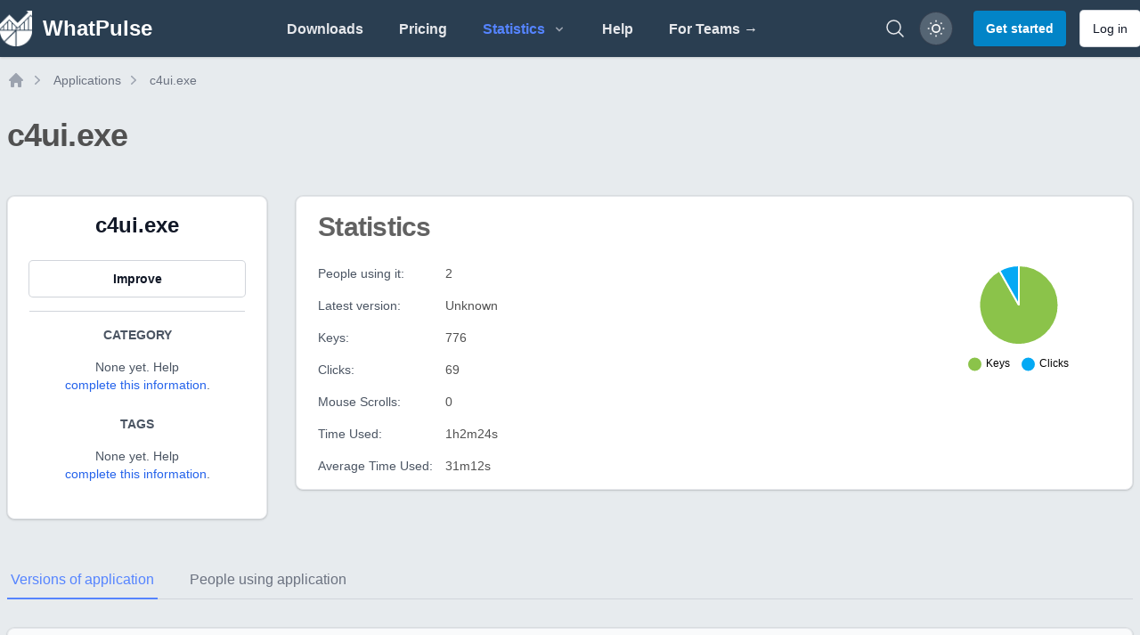

--- FILE ---
content_type: text/html; charset=UTF-8
request_url: https://whatpulse.org/app/c4ui-exe
body_size: 12974
content:
<!DOCTYPE html>
<html class="dark" lang="en">

<head>
  <meta charset="utf-8">
  <meta name="viewport" content="width=device-width, initial-scale=1">
  <meta name="csrf-token" content="pWEwJwQ6RjPpS7OowQokDGyf4COtPYbewIdVEqBS">
  <meta name="theme-color" content="#ffffff">

  <link rel="icon" type="image/png" sizes="96x96" href="/assets/images/favicon/favicon-96x96.png">
  <link rel="icon" type="image/png" sizes="32x32" href="/assets/images/favicon/favicon-32x32.png">
  <link rel="icon" type="image/png" sizes="16x16" href="/assets/images/favicon/favicon-16x16.png">

  <title>c4ui.exe Application Statistics | WhatPulse: Track and analyze your productivity</title>
<meta name="description" content="c4ui.exe statistics and information. ">
<meta name="keywords" content="activity, productivity, key counter, mouse clicks analyzer, productivity insights, usage patterns, network, bandwidth, application usage, keyboard heatmap, mouse heatmap, mouse heat map, keyboard heat map, mouse click map, mouse click heatmap, mouse click">
<link rel="canonical" href="https://whatpulse.org/app/c4ui-exe">
<meta name="robots" content="all">
<meta property="og:title" content="c4ui.exe Application Statistics | WhatPulse">
<meta property="og:description" content="c4ui.exe statistics and information. ">
<meta property="og:url" content="https://whatpulse.org/app/c4ui-exe">
<meta property="og:type" content="website">
<meta property="og:image" content="https://whatpulse.org/images/whatpulse-main-featured-image.jpg">

<meta name="twitter:card" content="summary_large_image">
<meta name="twitter:site" content="@whatpulse">
<meta name="twitter:creator" content="@whatpulse">
<meta name="twitter:title" content="c4ui.exe Application Statistics | WhatPulse">
<meta name="twitter:description" content="c4ui.exe statistics and information. ">
<meta name="twitter:image" content="https://whatpulse.org/images/whatpulse-main-featured-image.jpg">
<script type="application/ld+json">{"@context":"https://schema.org","@type":"WebPage","name":"WhatPulse: Track and analyze your productivity","description":"Track and analyze your keystrokes and mouse clicks with WhatPulse. Gain insights into your productivity and usage patterns. Get started for free!","url":"https://whatpulse.org/app/c4ui-exe","image":"https://whatpulse.org/images/whatpulse-main-featured-image.jpg"}</script>

  
  <script>
    window.AlpineComponentsQueue = window.AlpineComponentsQueue || [];
    window.registerAlpineComponent = function(name, component) {
      if (typeof Alpine !== 'undefined' && Alpine.data) {
        Alpine.data(name, component);
      } else {
        const alreadyQueued = window.AlpineComponentsQueue.some(item => item.name === name);
        if (alreadyQueued) {
          console.log(`Alpine component "${name}" is already queued for registration.`);
          return;
        }
        window.AlpineComponentsQueue.push({
          name,
          component
        });
      }
    }
    window.WhatPulseChartsQueue = window.WhatPulseChartsQueue || [];
    window.whenChartsReady = window.whenChartsReady || function(callback) {
      if (typeof window.WhatPulseCharts !== 'undefined') {
        try {
          callback(window.WhatPulseCharts);
        } catch (error) {
          console.error('Error executing chart callback:', error);
        }
      } else {
        window.WhatPulseChartsQueue.push(callback);
      }
    }
  </script>
  <link rel="preload" as="style" href="/assets/build/assets/app-857d54b7.css" /><link rel="modulepreload" href="/assets/build/assets/app-0c8481ef.js" /><link rel="modulepreload" href="/assets/build/assets/scripts-queue-bfccee2c.js" /><link rel="modulepreload" href="/assets/build/assets/date-range-picker-a78e3482.js" /><link rel="stylesheet" href="/assets/build/assets/app-857d54b7.css" data-navigate-track="reload" /><script type="module" src="/assets/build/assets/app-0c8481ef.js" data-navigate-track="reload"></script>  <!-- Livewire Styles --><style >[wire\:loading][wire\:loading], [wire\:loading\.delay][wire\:loading\.delay], [wire\:loading\.inline-block][wire\:loading\.inline-block], [wire\:loading\.inline][wire\:loading\.inline], [wire\:loading\.block][wire\:loading\.block], [wire\:loading\.flex][wire\:loading\.flex], [wire\:loading\.table][wire\:loading\.table], [wire\:loading\.grid][wire\:loading\.grid], [wire\:loading\.inline-flex][wire\:loading\.inline-flex] {display: none;}[wire\:loading\.delay\.none][wire\:loading\.delay\.none], [wire\:loading\.delay\.shortest][wire\:loading\.delay\.shortest], [wire\:loading\.delay\.shorter][wire\:loading\.delay\.shorter], [wire\:loading\.delay\.short][wire\:loading\.delay\.short], [wire\:loading\.delay\.default][wire\:loading\.delay\.default], [wire\:loading\.delay\.long][wire\:loading\.delay\.long], [wire\:loading\.delay\.longer][wire\:loading\.delay\.longer], [wire\:loading\.delay\.longest][wire\:loading\.delay\.longest] {display: none;}[wire\:offline][wire\:offline] {display: none;}[wire\:dirty]:not(textarea):not(input):not(select) {display: none;}:root {--livewire-progress-bar-color: #2299dd;}[x-cloak] {display: none !important;}[wire\:cloak] {display: none !important;}</style>

  <script src="https://unpkg.com/@popperjs/core@2.9.1/dist/umd/popper.min.js" charset="utf-8"></script>
  <script defer data-domain="whatpulse.org"
    src="https://whatnots.whatpulse.org/js/script.tagged-events.outbound-links.js"></script>
  <script src="https://konijn.whatpulse.org/api/script.js" data-site-id="75b5fd04ca09" defer></script>
  <script src="https://kit.fontawesome.com/ea1e5d52e1.js" crossorigin="anonymous" defer></script>
  <script src="/assets/js/release-notes-widget.js" async></script>

  <script>
    (function() {
      function getThemePreference() {
        const savedTheme = localStorage.getItem('whatpulse_theme');
        if (savedTheme === 'light' || savedTheme === 'dark') {
          return savedTheme;
        } else if (window.matchMedia && window.matchMedia('(prefers-color-scheme: light)').matches) {
          return 'light';
        }
        return 'dark';
      }
      document.documentElement.classList.toggle('dark', getThemePreference() === 'dark');
    })();
  </script>
</head>

<body
  class="h-full bg-main-background-color dark:bg-dark-blue antialiased text-main-text-color dark:text-white/80 font-open-sans font-medium text-medium opacity-100">
  <div class="min-h-screen flex flex-col">
          <nav class="bg-midnight-blue shadow" x-data="{ mobile_menu_open: false, toggle() { this.mobile_menu_open = !this.mobile_menu_open; } }">
  <div class="mx-auto max-w-7xl px-2 xl:px-0">
    <div class="flex h-16 justify-between">
      <div class="flex">
        <div class="flex flex-shrink-0 items-center">

          <a href="https://whatpulse.org" class="mr-2">
            <div class="flex items-center">
              <img alt="WhatPulse" class="h-10 w-auto" src="/assets/images/logo-white.png">
              <div class="ml-3 font-semibold text-xl lg:text-2xl sm:hidden lg:inline-flex text-white">
                WhatPulse
              </div>
            </div>
          </a>
        </div>
      </div>

      <div class="hidden sm:flex items-center justify-center flex-1">
        <!-- Parent menu items should check if their children routes are active -->
        <div class="flex space-x-4 lg:space-x-8 h-full">
          <a class="inline-flex items-center border-b-2 cursor-pointer border-transparent px-1 pt-1 font-lightbold text-gray-200
hover:border-nav-blue hover:text-nav-blue transition duration-150 ease-in-out" href="https://whatpulse.org/downloads">
  Downloads
</a>          <a class="inline-flex items-center border-b-2 cursor-pointer border-transparent px-1 pt-1 font-lightbold text-gray-200
hover:border-nav-blue hover:text-nav-blue transition duration-150 ease-in-out" href="https://whatpulse.org/premium">
  Pricing
</a>
          <div @click.away="openStatsMenu = false" x-data="{ openStatsMenu: false, openTeamsMenu: false, openCountriesMenu: false }" class="inline-flex items-center relative">
            <button @click="openStatsMenu = !openStatsMenu"
              class="h-full inline-flex items-center justify-between border-b-2 cursor-pointer border-transparent px-1 pt-1 font-lightbold text-gray-200 hover:border-nav-blue hover:text-nav-blue transition duration-150 ease-in-out"
              :class="{
                  'border-nav-blue text-nav-blue': true ||
                      openStatsMenu
              }">
              <span>Statistics</span>
              <svg class="h-4 w-4 ml-2 text-gray-400 transition duration-150 ease-in-out" x-bind:class="{ '-rotate-90': openStatsMenu, 'rotate-90': !openStatsMenu }" xmlns="http://www.w3.org/2000/svg" viewBox="0 0 20 20"
  fill="currentColor">
  <path fill-rule="evenodd"
    d="M7.293 14.707a1 1 0 010-1.414L10.586 10 7.293 6.707a1 1 0 011.414-1.414l4 4a1 1 0 010 1.414l-4 4a1 1 0 01-1.414 0z"
    clip-rule="evenodd" />
</svg>            </button>

            <!-- Stats dropdown menu -->
            <div x-show="openStatsMenu" @click.away="openStatsMenu = false"
              x-effect="if (!openStatsMenu) { openTeamsMenu = false; openCountriesMenu = false; }"
              class="origin-top-right absolute left-0 rounded-md top-16 z-50 py-0.5 text-left bg-white dark:bg-gray-800 border dark:border-gray-700 shadow-md"
              style="min-width:12rem;display: none;">
              <a class="block px-4 py-2 flex items-center cursor-pointer transition duration-150 ease-in-out hover:text-nav-blue
dark:hover:text-nav-blue text-nav-blue" href="https://whatpulse.org/stats/applications">
  Applications
</a>              <a class="block px-4 py-2 flex items-center cursor-pointer transition duration-150 ease-in-out hover:text-nav-blue
dark:hover:text-nav-blue text-gray-500 dark:text-gray-200
font-medium" href="https://whatpulse.org/stats/input">
  Keyboard/mouse
</a>              <a class="block px-4 py-2 flex items-center cursor-pointer transition duration-150 ease-in-out hover:text-nav-blue
dark:hover:text-nav-blue text-gray-500 dark:text-gray-200
font-medium" href="https://whatpulse.org/stats/network">
  Network
</a>              <a class="block px-4 py-2 flex items-center cursor-pointer transition duration-150 ease-in-out hover:text-nav-blue
dark:hover:text-nav-blue text-gray-500 dark:text-gray-200
font-medium" href="https://whatpulse.org/stats/uptime">
  Uptime
</a>              <a class="block px-4 py-2 flex items-center cursor-pointer transition duration-150 ease-in-out hover:text-nav-blue
dark:hover:text-nav-blue text-gray-500 dark:text-gray-200
font-medium" href="https://whatpulse.org/stats/referrals">
  Referrals
</a>
              <!-- Teams submenu -->
              <div class="relative">
                <button @click="openTeamsMenu = !openTeamsMenu; openCountriesMenu = false"
                  class="h-full px-4 py-2 inline-flex items-center justify-between cursor-pointer px-1 pt-1 font-medium transition duration-150 ease-in-out w-full"
                  :class="(openCountriesMenu || false) ?
                  'text-nav-blue hover:text-nav-blue dark:text-nav-blue dark:hover:text-nav-blue' :
                  'text-gray-500 hover:text-nav-blue dark:text-gray-200 dark:hover:text-nav-blue'">
                  <span>Teams</span>
                  <svg class="h-4 w-4 ml-2 text-gray-400 transition duration-150 ease-in-out" x-bind:class="{ 'rotate-180': openTeamsMenu }" xmlns="http://www.w3.org/2000/svg" viewBox="0 0 20 20"
  fill="currentColor">
  <path fill-rule="evenodd"
    d="M7.293 14.707a1 1 0 010-1.414L10.586 10 7.293 6.707a1 1 0 011.414-1.414l4 4a1 1 0 010 1.414l-4 4a1 1 0 01-1.414 0z"
    clip-rule="evenodd" />
</svg>                </button>
                <!-- Teams dropdown -->
                <div x-show="openTeamsMenu"
                  class="absolute top-0 z-50 -left-48 lg:left-full md:origin-top-right w-48 mt-0 rounded-md shadow-lg bg-white dark:bg-gray-800 border dark:border-gray-700"
                  style="min-width:12rem;display: none;">
                  <a class="block px-4 py-2 flex items-center cursor-pointer transition duration-150 ease-in-out hover:text-nav-blue
dark:hover:text-nav-blue text-gray-500 dark:text-gray-200
font-medium" href="https://whatpulse.org/stats/teams/input">
  Keyboard/mouse
</a>                  <a class="block px-4 py-2 flex items-center cursor-pointer transition duration-150 ease-in-out hover:text-nav-blue
dark:hover:text-nav-blue text-gray-500 dark:text-gray-200
font-medium" href="https://whatpulse.org/stats/teams/bandwidth">
  Network
</a>                  <a class="block px-4 py-2 flex items-center cursor-pointer transition duration-150 ease-in-out hover:text-nav-blue
dark:hover:text-nav-blue text-gray-500 dark:text-gray-200
font-medium" href="https://whatpulse.org/stats/teams/uptime">
  Uptime
</a>                </div>
              </div>

              <!-- Countries submenu -->
              <div class="relative">
                <button @click="openCountriesMenu = !openCountriesMenu; openTeamsMenu = false"
                  class="h-full px-4 py-2 inline-flex items-center justify-between cursor-pointer px-1 pt-1 font-medium w-full transition duration-150 ease-in-out"
                  :class="(openCountriesMenu || false) ?
                  'text-nav-blue hover:text-nav-blue dark:text-nav-blue dark:hover:text-nav-blue' :
                  'text-gray-500 hover:text-nav-blue dark:text-gray-200 dark:hover:text-nav-blue'">
                  <span>Countries</span>
                  <svg class="h-4 w-4 ml-2 text-gray-400 transition duration-150 ease-in-out" x-bind:class="{ 'rotate-180': openCountriesMenu }" xmlns="http://www.w3.org/2000/svg" viewBox="0 0 20 20"
  fill="currentColor">
  <path fill-rule="evenodd"
    d="M7.293 14.707a1 1 0 010-1.414L10.586 10 7.293 6.707a1 1 0 011.414-1.414l4 4a1 1 0 010 1.414l-4 4a1 1 0 01-1.414 0z"
    clip-rule="evenodd" />
</svg>                </button>
                <!-- Countries dropdown -->
                <div x-show="openCountriesMenu"
                  class="absolute top-0 z-50 -left-48 lg:left-full md:origin-top-right w-48 mt-0 rounded-md shadow-lg bg-white dark:bg-gray-800 border dark:border-gray-700"
                  style="min-width:12rem;display: none;">
                  <a class="block px-4 py-2 flex items-center cursor-pointer transition duration-150 ease-in-out hover:text-nav-blue
dark:hover:text-nav-blue text-gray-500 dark:text-gray-200
font-medium" href="https://whatpulse.org/stats/countries/input">
  Keyboard/mouse
</a>                  <a class="block px-4 py-2 flex items-center cursor-pointer transition duration-150 ease-in-out hover:text-nav-blue
dark:hover:text-nav-blue text-gray-500 dark:text-gray-200
font-medium" href="https://whatpulse.org/stats/countries/bandwidth">
  Network
</a>                  <a class="block px-4 py-2 flex items-center cursor-pointer transition duration-150 ease-in-out hover:text-nav-blue
dark:hover:text-nav-blue text-gray-500 dark:text-gray-200
font-medium" href="https://whatpulse.org/stats/countries/uptime">
  Uptime
</a>                </div>
              </div>

              <a class="block px-4 py-2 flex items-center cursor-pointer transition duration-150 ease-in-out hover:text-nav-blue
dark:hover:text-nav-blue text-gray-500 dark:text-gray-200
font-medium" href="https://whatpulse.org/stats/overall">
  Grand totals
</a>            </div>
          </div>

          <a class="inline-flex items-center border-b-2 cursor-pointer border-transparent px-1 pt-1 font-lightbold text-gray-200
hover:border-nav-blue hover:text-nav-blue transition duration-150 ease-in-out" href="https://whatpulse.org/help" target="_blank">
  Help
</a>
          <a class="inline-flex items-center border-b-2 cursor-pointer border-transparent px-1 pt-1 font-lightbold text-gray-200
hover:border-nav-blue hover:text-nav-blue transition duration-150 ease-in-out hidden md:flex lg:hidden xl:flex" href="https://whatpulse.pro?ref=whatpulsepro" target="_blank">
  For Teams →
</a>
        </div>
      </div>

      <div class="flex items-center">

        <div class="mr-2 flex items-center sm:hidden">
          <!-- Mobile menu button -->
          <button type="button" @click="toggle"
            class="relative inline-flex items-center justify-center rounded-md p-2 text-gray-400 dark:text-gray-300 hover:bg-gray-600 dark:hover:bg-gray-800 hover:text-gray-200  focus:outline-none focus:ring-2 focus:ring-inset focus:ring-nav-blue dark:focus:ring-nav-blue"
            aria-controls="mobile-menu" aria-expanded="false">
            <span class="absolute -inset-0.5"></span>
            <span class="sr-only">Open main menu</span>
            <!-- Icon when menu is closed. -->
            <svg class="block h-6 w-6" fill="none" viewBox="0 0 24 24" stroke-width="1.5" stroke="currentColor"
              aria-hidden="true">
              <path stroke-linecap="round" stroke-linejoin="round" d="M3.75 6.75h16.5M3.75 12h16.5m-16.5 5.25h16.5" />
            </svg>
            <!-- Icon when menu is open. -->
            <svg class="hidden h-6 w-6" fill="none" viewBox="0 0 24 24" stroke-width="1.5" stroke="currentColor"
              aria-hidden="true">
              <path stroke-linecap="round" stroke-linejoin="round" d="M6 18L18 6M6 6l12 12" />
            </svg>
          </button>
        </div>


        <!-- whats new -->
        <div class="hidden md:mr-4" id="container-whats-new">
          <a href="#" id="link-whats-new" class="add-tooltip plausible-event-name=ClickedWhatsNew relative group"
            data-tooltip-content="Click to see what's new with WhatPulse">
            <img src="/assets/images/pulsar/pulsar-peeking.png" alt="What's new"
              class="w-16 h-auto shadow-sm transition-all ease-in duration-200 mt-6 group-hover:-translate-y-2 group-hover:scale-150" />
          </a>
        </div>
        <!-- end whats new -->


        <a href="https://whatpulse.org/search"
          class="hidden md:flex mr-4 text-gray-200 hover:text-nav-blue transition duration-150 ease-in-out"
          aria-label="Search">
          <svg xmlns="http://www.w3.org/2000/svg" fill="none" viewBox="0 0 24 24" stroke-width="1.5" stroke="currentColor"
  class="w-6 h-6">
  <path stroke-linecap="round" stroke-linejoin="round"
    d="m21 21-5.197-5.197m0 0A7.5 7.5 0 1 0 5.196 5.196a7.5 7.5 0 0 0 10.607 10.607Z" />
</svg>
        </a>

                  <div class="text-sm mr-2 hidden md:block">
            <button id="theme-mode-toggle"
              class="relative w-9 h-9 rounded-full flex items-center justify-center ring-1 ring-gray-700 bg-white/20 dark:bg-gray-800 shadow-sm hover:bg-gray-600 dark:hover:bg-gray-700 focus-visible:outline focus-visible:outline-2 focus-visible:outline-offset-2 focus-visible:outline-gray-300 dark:focus-visible:outline-gray-600 transition-all ease-in duration-200 add-tooltip"
              data-tooltip-content="Toggle color theme">
              <svg id="theme-icon-light"
                class="w-5 h-5 text-white dark:hidden rotate-smooth transition-transform duration-500" fill="none"
                stroke="currentColor" stroke-width="2" viewBox="0 0 24 24">
                <circle cx="12" cy="12" r="5" />
                <path
                  d="M12 1v2M12 21v2M4.22 4.22l1.42 1.42M18.36 18.36l1.42 1.42M1 12h2M21 12h2M4.22 19.78l1.42-1.42M18.36 5.64l1.42-1.42" />
              </svg>
              <svg id="theme-icon-dark"
                class="w-4 h-4 text-white hidden dark:block rotate-smooth transition-transform duration-500"
                fill="none" stroke="currentColor" stroke-width="2" viewBox="0 0 24 24">
                <path d="M21 12.79A9 9 0 1111.21 3a7 7 0 009.79 9.79z" />
              </svg>
            </button>
          </div>
          <a href="https://whatpulse.org/register" class="rounded px-3.5 py-2.5 text-sm font-lightbold shadow-sm transition-all ease-in duration-150
disabled:bg-gray-200 disabled:text-gray-500 disabled:cursor-not-allowed dark:disabled:bg-gray-500
dark:disabled:text-gray-400 bg-sky-600 text-white hover:bg-sky-700 focus-visible:outline-sky-700 dark:bg-sky-600 dark:hover:bg-sky-500
dark:focus-visible:outline-sky-500 focus-visible:outline focus-visible:outline-2
focus-visible:outline-offset-2 !text-sm ml-4">
  Get started
</a>
          <a href="https://whatpulse.org/login" class="px-3.5 py-2.5 text-sm ring-1 shadow-sm focus-visible:outline focus-visible:outline-2 ring-gray-300
dark:ring-gray-600 font-lightbold text-gray-900 dark:text-gray-100 bg-white dark:bg-gray-800 hover:bg-gray-50 dark:hover:bg-gray-700 focus-visible:outline-offset-2
focus-visible:outline-gray-300 dark:focus-visible:outline-gray-600
disabled:cursor-not-allowed disabled:opacity-50 disabled:bg-gray-100 disabled:text-gray-400 disabled:dark:bg-gray-900
disabled:dark:text-gray-500 disabled:hover:bg-gray-100 disabled:dark:hover:bg-gray-900 transition-all ease-in
duration-150 rounded ml-4 !font-normal !text-sm hidden md:block"
  >
  Log in
</a>
              </div>
    </div>
  </div>

  <!-- Mobile menu, show/hide based on menu state. -->
  <div class="sm:hidden" id="mobile-menu" x-show="mobile_menu_open" x-collapse>
    <div class="space-y-1 pb-3 pt-2">
      <a class="block border-l-4 cursor-pointer border-transparent py-2 pl-3 pr-4 font-medium text-gray-200 hover:border-nav-blue
hover:text-nav-blue transition duration-150 ease-in-out" href="https://whatpulse.org/downloads">
  Downloads
</a>      <a class="block border-l-4 cursor-pointer border-transparent py-2 pl-3 pr-4 font-medium text-gray-200 hover:border-nav-blue
hover:text-nav-blue transition duration-150 ease-in-out" href="https://whatpulse.org/stats/">
  Statistics
</a>      <a class="block border-l-4 cursor-pointer border-transparent py-2 pl-3 pr-4 font-medium text-gray-200 hover:border-nav-blue
hover:text-nav-blue transition duration-150 ease-in-out" href="https://whatpulse.org/premium">
  Premium
</a>      <a class="block border-l-4 cursor-pointer border-transparent py-2 pl-3 pr-4 font-medium text-gray-200 hover:border-nav-blue
hover:text-nav-blue transition duration-150 ease-in-out" href="https://whatpulse.org/help" target="_blank">
  Help
</a>      <a class="block border-l-4 cursor-pointer border-transparent py-2 pl-3 pr-4 font-medium text-gray-200 hover:border-nav-blue
hover:text-nav-blue transition duration-150 ease-in-out" href="https://whatpulse.pro?ref=whatpulsepro" target="_blank">
  For Teams →
</a>
      <hr class="border-t border-gray-200 dark:border-gray-600 mx-1">
              <a class="block border-l-4 cursor-pointer border-transparent py-2 pl-3 pr-4 font-medium text-gray-200 hover:border-nav-blue
hover:text-nav-blue transition duration-150 ease-in-out" href="https://whatpulse.org/register">
  Register
</a>        <a class="block border-l-4 cursor-pointer border-transparent py-2 pl-3 pr-4 font-medium text-gray-200 hover:border-nav-blue
hover:text-nav-blue transition duration-150 ease-in-out" href="https://whatpulse.org/login">
  Log in
</a>          </div>
  </div>
</nav>
        <div class="flex-grow flex">
                <main class="flex-grow mx-2">
            
  <div class="mx-auto max-w-7xl mt-4">
  <nav class="flex my-2" aria-label="Breadcrumbs" id="breadcrumbs">
    <ol role="list" class="flex items-center space-x-1">
      <li>
        <div>
          <a href="https://whatpulse.org" class="text-gray-400 hover:text-gray-500">
            <svg class="h-5 w-5 flex-shrink-0" viewBox="0 0 20 20" fill="currentColor" aria-hidden="true">
              <path fill-rule="evenodd"
                d="M9.293 2.293a1 1 0 011.414 0l7 7A1 1 0 0117 11h-1v6a1 1 0 01-1 1h-2a1 1 0 01-1-1v-3a1 1 0 00-1-1H9a1 1 0 00-1 1v3a1 1 0 01-1 1H5a1 1 0 01-1-1v-6H3a1 1 0 01-.707-1.707l7-7z"
                clip-rule="evenodd" />
            </svg>
            <span class="sr-only">Home</span>
          </a>
        </div>
      </li>
            <li>
        <div class="flex items-center">
          <svg class="h-5 w-5 flex-shrink-0 text-gray-400" viewBox="0 0 20 20" fill="currentColor" aria-hidden="true">
            <path fill-rule="evenodd"
              d="M7.21 14.77a.75.75 0 01.02-1.06L11.168 10 7.23 6.29a.75.75 0 111.04-1.08l4.5 4.25a.75.75 0 010 1.08l-4.5 4.25a.75.75 0 01-1.06-.02z"
              clip-rule="evenodd" />
          </svg>
          <a href="https://whatpulse.org/stats/applications"
            class="ml-2 text-sm font-medium text-gray-500 hover:text-gray-700 dark:text-gray-400 dark:hover:text-gray-500">
            Applications
          </a>
        </div>
      </li>
            <li>
        <div class="flex items-center">
          <svg class="h-5 w-5 flex-shrink-0 text-gray-400" viewBox="0 0 20 20" fill="currentColor" aria-hidden="true">
            <path fill-rule="evenodd"
              d="M7.21 14.77a.75.75 0 01.02-1.06L11.168 10 7.23 6.29a.75.75 0 111.04-1.08l4.5 4.25a.75.75 0 010 1.08l-4.5 4.25a.75.75 0 01-1.06-.02z"
              clip-rule="evenodd" />
          </svg>
          <a href="https://whatpulse.org/app/c4ui-exe"
            class="ml-2 text-sm font-medium text-gray-500 hover:text-gray-700 dark:text-gray-400 dark:hover:text-gray-500">
            c4ui.exe
          </a>
        </div>
      </li>
          </ol>
  </nav>
</div>
  <div class="mx-auto max-w-7xl mb-24">
    <div class="my-8 mb-12">
      <h1 class="text-3xl font-bold tracking-tight sm:text-4xl mb-4 text-main-text-color dark:text-white/90">
  c4ui.exe
</h1>
    </div>
    <div class="grid grid-cols-1 md:grid-cols-12 gap-8">

      <!-- Left Sidebar -->
      <div class="md:col-span-3">
        <div
  class="shadow ring-1 ring-black ring-opacity-5 rounded-lg bg-white
    dark:bg-dark-content-background border dark:border-gray-700 text-main-text-color dark:text-white/90 text-center">
  <div class="px-6 py-4">
    <div class="mb-6">
                          <h3 class="text-2xl font-bold text-gray-900 dark:text-white">c4ui.exe</h3>
                      </div>

          <div class="space-y-4">
            
            <button type="button" class="px-3.5 py-2.5 text-sm ring-1 shadow-sm focus-visible:outline focus-visible:outline-2 ring-gray-300
dark:ring-gray-600 font-lightbold text-gray-900 dark:text-gray-100 bg-white dark:bg-gray-800 hover:bg-gray-50 dark:hover:bg-gray-700 focus-visible:outline-offset-2
focus-visible:outline-gray-300 dark:focus-visible:outline-gray-600
disabled:cursor-not-allowed disabled:opacity-50 disabled:bg-gray-100 disabled:text-gray-400 disabled:dark:bg-gray-900
disabled:dark:text-gray-500 disabled:hover:bg-gray-100 disabled:dark:hover:bg-gray-900 transition-all ease-in
duration-150 rounded w-full" onclick="handleImproveClick()"
    >
  Improve
</button>
          </div>

          <hr class="my-4 border-t border-gray-300 dark:border-gray-800" />
          <!-- Category -->
          <div class="mb-6">
            <h4 class="text-sm font-bold text-gray-600 dark:text-gray-400 uppercase mb-2">Category</h4>
            <div class="my-4">
                              <p class="text-sm text-gray-600 dark:text-gray-400">
                  None yet. Help <button onclick="handleImproveClick()"
                    class="text-blue-600 hover:text-blue-700">complete this information</button>.
                </p>
                          </div>
          </div>

          <!-- Tags -->
          <div class="mb-6">
            <h4 class="text-sm font-bold text-gray-600 dark:text-gray-400 uppercase mb-2">Tags</h4>
            <div class="my-4 mx-auto">
                              <p class="text-sm text-gray-600 dark:text-gray-400">
                  None yet. Help <button onclick="handleImproveClick()"
                    class="text-blue-600 hover:text-blue-700">complete this information</button>.
                </p>
                          </div>
          </div>
  </div>
</div>
      </div>

      <!-- Main Content -->
      <div class="md:col-span-9">
        <!-- Description -->
        
        <!-- Stats -->
        <div
  class="shadow ring-1 ring-black ring-opacity-5 rounded-lg bg-white
    dark:bg-dark-content-background border dark:border-gray-700 text-main-text-color dark:text-white/90 mb-8">
  <div class="px-6 py-4">
    <h2 class="text-2xl font-bold tracking-tight sm:text-3xl mb-2 text-main-text-color/90 dark:text-white/80">
  Statistics
</h2>

          <div class="grid grid-cols-1 lg:grid-cols-2 gap-8 mt-6">
            <!-- Stats Column -->
            <div class="space-y-4 text-sm">
              
              <div class="flex">
                <div class="w-1/3">
                  <span class="font-medium text-gray-600 dark:text-gray-400">People using it:</span>
                </div>
                <div class="w-2/3">
                  2
                </div>
              </div>

              <div class="flex">
                <div class="w-1/3">
                  <span class="font-medium text-gray-600 dark:text-gray-400">Latest version:</span>
                </div>
                <div class="w-2/3">
                  Unknown
                </div>
              </div>

              <div class="flex">
                <div class="w-1/3">
                  <span class="font-medium text-gray-600 dark:text-gray-400">Keys:</span>
                </div>
                <div class="w-2/3">
                  776
                </div>
              </div>

              <div class="flex">
                <div class="w-1/3">
                  <span class="font-medium text-gray-600 dark:text-gray-400">Clicks:</span>
                </div>
                <div class="w-2/3">
                  69
                </div>
              </div>

              <div class="flex">
                <div class="w-1/3">
                  <span class="font-medium text-gray-600 dark:text-gray-400">Mouse Scrolls:</span>
                </div>
                <div class="w-2/3">
                  0
                </div>
              </div>

              <div class="flex">
                <div class="w-1/3">
                  <span class="font-medium text-gray-600 dark:text-gray-400">Time Used:</span>
                </div>
                <div class="w-2/3">
                  1h2m24s
                </div>
              </div>

              <div class="flex">
                <div class="w-1/3">
                  <span class="font-medium text-gray-600 dark:text-gray-400">Average Time Used:</span>
                </div>
                <div class="w-2/3">
                  31m12s
                </div>
              </div>
            </div>

            <!-- Charts Column -->
            <div class="grid grid-cols-1 sm:grid-cols-2 gap-4">
              <div class="text-center flex flex-col items-center">
                <canvas id="osChart" class="max-h-32"></canvas>
              </div>
              <div class="text-center flex flex-col items-center">
                <canvas id="inputChart" class="max-h-32"></canvas>
              </div>
            </div>
          </div>
  </div>
</div>

      </div>
    </div>


    
    <div class="my-12">
      <div x-data="{
    activeTab: 'versions',
    ready: false,

    init() {
        const hash = window.location.hash.substring(1);
        if (hash && [&quot;versions&quot;,&quot;users&quot;].includes(hash)) {
            this.activeTab = hash;
        }
        this.ready = true;

        this.$watch('activeTab', value => {
            window.history.replaceState({}, '', '#' + value);
        });

        window.addEventListener('hashchange', () => {
            const hash = window.location.hash.substring(1);
            if (hash && [&quot;versions&quot;,&quot;users&quot;].includes(hash)) {
                this.activeTab = hash;
            }
        });
    }
}" class="mb-8">

  <!-- Mobile tab selector -->
  <div class="sm:hidden">
    <label for="tabs" class="sr-only">Select a tab</label>
    <div class="relative space-y-1">

  
  <select class="rounded-md border-gray-300 dark:border-gray-700 dark:bg-dark-blue
    dark:text-white text-sm block w-full !text-base" id="tabs" name="tabs" x-model="activeTab">
        <option value="versions" >
      Versions of application
    </option>
        <option value="users" >
      People using application
    </option>
      </select>

</div>  </div>

  <!-- Desktop tab navigation -->
  <div class="hidden sm:block">
    <div class="border-b border-gray-300 dark:border-gray-700">
      <nav class="-mb-px flex space-x-8" aria-label="Tabs">
                <button @click="activeTab = 'versions'"
          :class="activeTab === 'versions' ? 'border-nav-blue text-nav-blue dark:text-nav-blue' : 'border-transparent text-gray-500 hover:text-gray-600 hover:border-gray-300 dark:text-gray-400 dark:hover:text-gray-300'"
          class="whitespace-nowrap py-2 px-1 border-b-2 font-medium text-base">
          Versions of application
        </button>
                <button @click="activeTab = 'users'"
          :class="activeTab === 'users' ? 'border-nav-blue text-nav-blue dark:text-nav-blue' : 'border-transparent text-gray-500 hover:text-gray-600 hover:border-gray-300 dark:text-gray-400 dark:hover:text-gray-300'"
          class="whitespace-nowrap py-2 px-1 border-b-2 font-medium text-base">
          People using application
        </button>
              </nav>
    </div>
  </div>

  <!-- Tab content -->
  <div class="mt-8">
        <template x-if="ready">
      <div x-show="activeTab === 'versions'" x-transition>
        
                <div wire:snapshot="{&quot;data&quot;:{&quot;applicationId&quot;:2988932,&quot;page&quot;:1,&quot;perPage&quot;:25,&quot;paginators&quot;:[[],{&quot;s&quot;:&quot;arr&quot;}],&quot;sortColumn&quot;:&quot;&quot;,&quot;sortDirection&quot;:&quot;asc&quot;},&quot;memo&quot;:{&quot;id&quot;:&quot;YsKogVB4Ze4h4GVINXFs&quot;,&quot;name&quot;:&quot;stats.applications.application-versions-table&quot;,&quot;path&quot;:&quot;app\/c4ui-exe&quot;,&quot;method&quot;:&quot;GET&quot;,&quot;children&quot;:[],&quot;scripts&quot;:[],&quot;assets&quot;:[],&quot;lazyLoaded&quot;:false,&quot;lazyIsolated&quot;:true,&quot;errors&quot;:[],&quot;locale&quot;:&quot;en&quot;},&quot;checksum&quot;:&quot;47a0bfd0a8ebeb29d9089e5ff3ed6de2aff31640a77d8cbd32924a413dd16d1f&quot;}" wire:effects="[]" wire:id="YsKogVB4Ze4h4GVINXFs" x-intersect="$wire.__lazyLoad(&#039;[base64]&#039;)" class="relative transition-opacity duration-300 ease-in-out">
  <div class="z-10 inset-0 top-12 absolute flex items-center justify-center">
    <div class="flex items-center space-x-2">
      <img src="/assets/images/loader-white.gif" alt="Loading" class="h-8 w-8 hidden dark:block">
      <img src="/assets/images/loader-black.gif" alt="Loading" class="h-8 w-8 dark:hidden">
      <span class="text-sm font-medium text-gray-900 dark:text-white">Loading...</span>
    </div>
  </div>
</div>              </div>
    </template>
        <template x-if="ready">
      <div x-show="activeTab === 'users'" x-transition>
        
                <div wire:snapshot="{&quot;data&quot;:{&quot;applicationId&quot;:2988932,&quot;page&quot;:1,&quot;perPage&quot;:25,&quot;paginators&quot;:[[],{&quot;s&quot;:&quot;arr&quot;}],&quot;sortColumn&quot;:&quot;&quot;,&quot;sortDirection&quot;:&quot;asc&quot;},&quot;memo&quot;:{&quot;id&quot;:&quot;Wd51MAX7jH7Og9KIegZ9&quot;,&quot;name&quot;:&quot;stats.applications.application-users-table&quot;,&quot;path&quot;:&quot;app\/c4ui-exe&quot;,&quot;method&quot;:&quot;GET&quot;,&quot;children&quot;:[],&quot;scripts&quot;:[],&quot;assets&quot;:[],&quot;lazyLoaded&quot;:false,&quot;lazyIsolated&quot;:true,&quot;errors&quot;:[],&quot;locale&quot;:&quot;en&quot;},&quot;checksum&quot;:&quot;158c1678a5d58dc5da2465b722f67747c613371563f4f46499c3f70ab15ed704&quot;}" wire:effects="[]" wire:id="Wd51MAX7jH7Og9KIegZ9" x-intersect="$wire.__lazyLoad(&#039;[base64]&#039;)" class="relative transition-opacity duration-300 ease-in-out">
  <div class="z-10 inset-0 top-12 absolute flex items-center justify-center">
    <div class="flex items-center space-x-2">
      <img src="/assets/images/loader-white.gif" alt="Loading" class="h-8 w-8 hidden dark:block">
      <img src="/assets/images/loader-black.gif" alt="Loading" class="h-8 w-8 dark:hidden">
      <span class="text-sm font-medium text-gray-900 dark:text-white">Loading...</span>
    </div>
  </div>
</div>              </div>
    </template>
      </div>
</div>    </div>

  </div>

  
      <div x-data="{
    show: false,
    focusables() {
        // All focusable element types...
        let selector = 'a, button, input:not([type=\'hidden\']), textarea, select, details, [tabindex]:not([tabindex=\'-1\'])'
        return [...$el.querySelectorAll(selector)]
            // All non-disabled elements...
            .filter(el => !el.hasAttribute('disabled'))
    },
    firstFocusable() { return this.focusables()[0] },
    lastFocusable() { return this.focusables().slice(-1)[0] },
    nextFocusable() { return this.focusables()[this.nextFocusableIndex()] || this.firstFocusable() },
    prevFocusable() { return this.focusables()[this.prevFocusableIndex()] || this.lastFocusable() },
    nextFocusableIndex() { return (this.focusables().indexOf(document.activeElement) + 1) % (this.focusables().length + 1) },
    prevFocusableIndex() { return Math.max(0, this.focusables().indexOf(document.activeElement)) - 1 },
}" x-init="$watch('show', value => {
    if (value) {
        document.body.classList.add('overflow-y-hidden');
        
    } else {
        document.body.classList.remove('overflow-y-hidden');
    }
})"
  x-on:open-modal.window="$event.detail == 'application-improve-login-required-modal' ? show = true : null"
  x-on:close-modal.window="$event.detail == 'application-improve-login-required-modal' ? show = false : null" x-on:close.stop="show = false"
  x-on:keydown.escape.window="show = false" x-on:keydown.tab.prevent="$event.shiftKey || nextFocusable().focus()"
  x-on:keydown.shift.tab.prevent="prevFocusable().focus()" x-show="show"
  class="fixed inset-0 flex items-center justify-center p-4 z-50"
  style="display: none;">
      <div x-show="show" class="fixed inset-0 transform transition-all" x-on:click="show = false"
      x-transition:enter="ease-out duration-300" x-transition:enter-start="opacity-0"
      x-transition:enter-end="opacity-100" x-transition:leave="ease-in duration-200"
      x-transition:leave-start="opacity-100" x-transition:leave-end="opacity-0">
      <div class="absolute inset-0 bg-gray-500 dark:bg-gray-900 opacity-75"></div>
    </div>
  
  <div x-show="show"
    class="bg-white dark:bg-gray-800 text-main-text-color dark:text-white/80 rounded-lg shadow-xl transform transition-all w-full sm:max-w-lg"
    x-transition:enter="ease-out duration-300"
    x-transition:enter-start="opacity-0 translate-y-4 sm:translate-y-0 sm:scale-95"
    x-transition:enter-end="opacity-100 translate-y-0 sm:scale-100" x-transition:leave="ease-in duration-200"
    x-transition:leave-start="opacity-100 translate-y-0 sm:scale-100"
    x-transition:leave-end="opacity-0 translate-y-4 sm:translate-y-0 sm:scale-95">

    <!-- Close Button -->
    <button @click="show = false" class="absolute -top-8 right-0 text-white hover:text-gray-300 transition-colors z-10">
      <svg class="w-6 h-6" fill="none" stroke="currentColor" viewBox="0 0 24 24">
        <path stroke-linecap="round" stroke-linejoin="round" stroke-width="2" d="M6 18L18 6M6 6l12 12"></path>
      </svg>
    </button>

        <div class="p-6">
      <div class="sm:flex sm:items-start">
    <div class="mx-auto flex-shrink-0 flex items-center justify-center h-12 w-12 rounded-full bg-blue-100 dark:bg-blue-900 sm:mx-0 sm:h-10 sm:w-10">
      <!-- User icon -->
      <svg class="h-6 w-6 text-blue-600 dark:text-blue-400" fill="none" viewBox="0 0 24 24" stroke="currentColor">
        <path stroke-linecap="round" stroke-linejoin="round" stroke-width="2" d="M16 7a4 4 0 11-8 0 4 4 0 018 0zM12 14a7 7 0 00-7 7h14a7 7 0 00-7-7z" />
      </svg>
    </div>
    <div class="mt-3 text-center sm:mt-0 sm:ml-4 sm:text-left">
      <h3 class="text-lg leading-6 font-medium text-gray-900 dark:text-white">
        Login Required
      </h3>
      <div class="mt-2">
        <p class="text-sm text-gray-500 dark:text-gray-400">
          You need to be logged in to suggest improvements for this application.
        </p>
      </div>
    </div>
  </div>
    </div>

          <footer
        class="bg-gray-50 dark:bg-gray-700 px-4 py-3 sm:px-6 sm:flex
                                                        sm:flex-row-reverse rounded-b-lg gap-4">
        <a href="https://whatpulse.org/login" class="rounded px-3.5 py-2.5 text-sm font-lightbold shadow-sm transition-all ease-in duration-150
disabled:bg-gray-200 disabled:text-gray-500 disabled:cursor-not-allowed dark:disabled:bg-gray-500
dark:disabled:text-gray-400 bg-sky-600 text-white hover:bg-sky-700 focus-visible:outline-sky-700 dark:bg-sky-600 dark:hover:bg-sky-500
dark:focus-visible:outline-sky-500 focus-visible:outline focus-visible:outline-2
focus-visible:outline-offset-2 w-full sm:w-auto">
  Login
</a>
    <a href="https://whatpulse.org/register" class="px-3.5 py-2.5 text-sm ring-1 shadow-sm focus-visible:outline focus-visible:outline-2 ring-gray-300
dark:ring-gray-600 font-lightbold text-gray-900 dark:text-gray-100 bg-white dark:bg-gray-800 hover:bg-gray-50 dark:hover:bg-gray-700 focus-visible:outline-offset-2
focus-visible:outline-gray-300 dark:focus-visible:outline-gray-600
disabled:cursor-not-allowed disabled:opacity-50 disabled:bg-gray-100 disabled:text-gray-400 disabled:dark:bg-gray-900
disabled:dark:text-gray-500 disabled:hover:bg-gray-100 disabled:dark:hover:bg-gray-900 transition-all ease-in
duration-150 rounded w-full sm:w-auto"
  >
  Register
</a>
    <button type="button" class="px-3.5 py-2.5 text-sm ring-1 shadow-sm focus-visible:outline focus-visible:outline-2 ring-gray-300
dark:ring-gray-600 font-lightbold text-gray-900 dark:text-gray-100 bg-white dark:bg-gray-800 hover:bg-gray-50 dark:hover:bg-gray-700 focus-visible:outline-offset-2
focus-visible:outline-gray-300 dark:focus-visible:outline-gray-600
disabled:cursor-not-allowed disabled:opacity-50 disabled:bg-gray-100 disabled:text-gray-400 disabled:dark:bg-gray-900
disabled:dark:text-gray-500 disabled:hover:bg-gray-100 disabled:dark:hover:bg-gray-900 transition-all ease-in
duration-150 rounded w-full sm:w-auto" x-on:click="$dispatch('close-modal', 'application-improve-login-required-modal')"
    >
  Cancel
</button>
      </footer>
    
    
  </div>
</div>

  
  
          </main>
          </div>
          <footer id="footer" class="bg-midnight-blue text-gray-300 text-sm">
  <div class="flex flex-wrap py-6 px-6 gap-y-4">
    <div class="lg:w-1/5 md:w-1/3 w-1/2">
      <p>
        <img src="/assets/images/whatpulse-logo-with-text-white.png" alt="WhatPulse" class="w-48">
      </p>
      <p class="pt-2">
        © 2004-2025 WhatPulse.<br>
        Made with ❤️ by <a class="cursor-pointer text-sky-600 hover:text-sky-700 hover:underline transition duration-150 ease-in-out" href="https://twitter.com/smitmartijn" rel="nofollow" target="_blank" data-plausible-event-name="Click" data-plausible-event-label="twitter_smitmartijn" data-plausible-event-position="footer">@smitmartijn</a>        <br>
      </p>
    </div>
    <div class="lg:w-1/5 md:w-1/3 w-1/2">
      <h3 class="text-xl text-semibold text-gray-200">
        Related Products
      </h3>
      <ul class="list-none">
        <li>
          <a class="cursor-pointer text-sky-600 hover:text-sky-700 hover:underline transition duration-150 ease-in-out" href="https://whatpulse.pro?ref=whatpulseorg" target="_blank" data-plausible-event-name="Click" data-plausible-event-label="outgoing_whatpulsepro" data-plausible-event-position="footer">WhatPulse Professional</a><br>
          <small>WhatPulse for organizations and teams</small>
        </li>
        <li>
          <a class="cursor-pointer text-sky-600 hover:text-sky-700 hover:underline transition duration-150 ease-in-out" href="https://mutedeck.com?ref=whatpulseorg" target="_blank" data-plausible-event-name="Click" data-plausible-event-label="outgoing_mutedeck" data-plausible-event-position="footer">MuteDeck</a>          <br>
          <small>Never hear &quot;hey, you&#039;re on mute&quot; again</small>
        </li>
        <li>
          <a class="cursor-pointer text-sky-600 hover:text-sky-700 hover:underline transition duration-150 ease-in-out" href="https://typetest.io?ref=whatpulseorg" target="_blank" data-plausible-event-name="Click" data-plausible-event-label="outgoing_typetest" data-plausible-event-position="footer">TypeTest.io</a><br>
          <small>Level up your typing WPM</small>
        </li>
      </ul>
    </div>
    <div class="lg:w-1/5 md:w-1/3 w-1/2">
      <h3 class="text-xl text-semibold text-gray-200">WhatPulse</h3>
      <ul class="list-none">
        <li>
          <a class="cursor-pointer text-sky-600 hover:text-sky-700 hover:underline transition duration-150 ease-in-out" href="https://whatpulse.org/help" target="_blank">Help center</a>        </li>
        <li>
          <a class="cursor-pointer text-sky-600 hover:text-sky-700 hover:underline transition duration-150 ease-in-out" href="https://whatpulse.org/help/api/intro" target="_blank">API docs</a>        </li>
        <li>
          <a class="cursor-pointer text-sky-600 hover:text-sky-700 hover:underline transition duration-150 ease-in-out" href="https://whatpulse.org/dashboard/feedback">Give feedback</a>        </li>
        <li>
          <a class="cursor-pointer text-sky-600 hover:text-sky-700 hover:underline transition duration-150 ease-in-out" href="https://whatpulse.org/releasenotes">Release notes</a>        </li>
        <li>
          <a class="cursor-pointer text-sky-600 hover:text-sky-700 hover:underline transition duration-150 ease-in-out" href="https://whatpulse.org/premium">WhatPulse Premium</a>        </li>
        <li>
          <a class="cursor-pointer text-sky-600 hover:text-sky-700 hover:underline transition duration-150 ease-in-out" href="https://whatpulse.org/use-cases">Use cases</a>        </li>
        <li>
          <a class="cursor-pointer text-sky-600 hover:text-sky-700 hover:underline transition duration-150 ease-in-out" href="https://whatpulse.org/data-platform">Data as a Service</a>        </li>
        <li>
          <a class="cursor-pointer text-sky-600 hover:text-sky-700 hover:underline transition duration-150 ease-in-out" href="https://whatpulse.org/tools">Free tools</a>        </li>
        <li>
          <a class="cursor-pointer text-sky-600 hover:text-sky-700 hover:underline transition duration-150 ease-in-out" href="https://whatpulse.org/tools/chatstash">ChatStash</a>        </li>
        <li>
          <a class="cursor-pointer text-sky-600 hover:text-sky-700 hover:underline transition duration-150 ease-in-out" href="https://whatpulse.org/deepworkstreaks" target="_blank">Deep Work Streaks</a>        </li>
      </ul>
    </div>
    <div class="lg:w-1/5 md:w-1/3 w-1/2">
      <h3 class="text-xl text-semibold text-gray-200">
        Community
      </h3>
      <ul class="list-none">
        <li>
          <a class="cursor-pointer text-sky-600 hover:text-sky-700 hover:underline transition duration-150 ease-in-out" href="https://whatpulse.org/blog" target="_blank">Blog</a>        </li>
        <li>
          <a class="cursor-pointer text-sky-600 hover:text-sky-700 hover:underline transition duration-150 ease-in-out" href="https://whatpulse.org/go/discord" rel="nofollow" target="_blank">Discord</a>        </li>
        <li>
          <a class="cursor-pointer text-sky-600 hover:text-sky-700 hover:underline transition duration-150 ease-in-out" href="https://bsky.app/profile/whatpulse.org" rel="nofollow" target="_blank">Bluesky</a>        </li>
        <li>
          <a class="cursor-pointer text-sky-600 hover:text-sky-700 hover:underline transition duration-150 ease-in-out" href="https://www.linkedin.com/company/whatpulse/" rel="nofollow" target="_blank">LinkedIn</a>        </li>
        <li>
          <a class="cursor-pointer text-sky-600 hover:text-sky-700 hover:underline transition duration-150 ease-in-out" href="https://www.facebook.com/whatpulseofficial" rel="nofollow" target="_blank">Facebook</a>        </li>
        <li>
          <a class="cursor-pointer text-sky-600 hover:text-sky-700 hover:underline transition duration-150 ease-in-out" href="https://www.instagram.com/whatpulse/" rel="nofollow" target="_blank">Instagram</a>        </li>
      </ul>
    </div>
    <div class="lg:w-1/5 md:w-1/3 w-1/2">
      <h3 class="text-xl text-semibold text-gray-200">
        About
      </h3>
      <ul class="list-none">
        <li>
          <a class="cursor-pointer text-sky-600 hover:text-sky-700 hover:underline transition duration-150 ease-in-out" href="https://whatpulse.org/about">About us</a>        </li>
        <li>
          <a class="cursor-pointer text-sky-600 hover:text-sky-700 hover:underline transition duration-150 ease-in-out" href="https://whatpulse.org/contact">Contact us</a>        </li>
        <li>
          <a class="cursor-pointer text-sky-600 hover:text-sky-700 hover:underline transition duration-150 ease-in-out" href="https://whatpulse.org/privacy">Privacy policy</a>        </li>
        <li>
          <a class="cursor-pointer text-sky-600 hover:text-sky-700 hover:underline transition duration-150 ease-in-out" href="https://whatpulse.org/terms">Terms of service</a>        </li>
        <li>
          <a class="cursor-pointer text-sky-600 hover:text-sky-700 hover:underline transition duration-150 ease-in-out" href="https://whatpulse.org/brand-assets">Media assets</a>        </li>
        <li>
          <a class="cursor-pointer text-sky-600 hover:text-sky-700 hover:underline transition duration-150 ease-in-out" href="https://whatpulse.org/affiliates">Affiliate program</a>        </li>
        <li>
          <a class="cursor-pointer text-sky-600 hover:text-sky-700 hover:underline transition duration-150 ease-in-out" href="https://whatpulse.shop" target="_blank">Merchandise shop</a>        </li>
      </ul>
    </div>
  </div>
</footer>
      </div>

  <script src="/livewire/livewire.min.js?id=df3a17f2"   data-csrf="pWEwJwQ6RjPpS7OowQokDGyf4COtPYbewIdVEqBS" data-update-uri="/livewire/update" data-navigate-once="true"></script>
  <div id="toast-container"
  class="fixed right-4 z-50 flex flex-col space-y-2 transition-all duration-300 ease-in-out"
  :class="toastPosition" :style="toastStyle" x-data="toastNotifications">
  <template x-for="notification in notifications" :key="notification.id">
    <div x-show="notification.visible" @mouseenter="setHoveredNotification(notification.id)"
      @mouseleave="clearHoveredNotification(notification.id)"
      x-transition:enter="transform ease-out duration-300 transition"
      x-transition:enter-start="translate-x-full opacity-0" x-transition:enter-end="translate-x-0 opacity-100"
      x-transition:leave="transition ease-in duration-200" x-transition:leave-start="opacity-100"
      x-transition:leave-end="opacity-0"
      class="toast-notification max-w-lg w-112 bg-white dark:bg-gray-800 shadow-lg hover:shadow-xl rounded-lg pointer-events-auto ring-1 ring-black ring-opacity-5 overflow-hidden"
      :class="getTypeClass(notification)">
      <div class="p-4">
        <div class="flex items-start">
          <div class="flex-shrink-0" x-html="getTypeIcon(notification)"></div>
          <div class="ml-3 w-0 flex-1 pt-0.5">
            <p class="text-sm font-medium text-gray-900 dark:text-gray-100" x-text="notification.message"></p>
            <div class="mt-1 text-sm text-gray-500 dark:text-gray-400" x-show="notification.action">
              <a :href="notification.action_url"
                class="font-medium text-blue-600 dark:text-blue-400 hover:text-blue-500 dark:hover:text-blue-300"
                x-text="notification.action"></a>
            </div>
          </div>
          <div class="ml-4 flex-shrink-0 flex">
            <button @click="removeNotification(notification.id, true)"
              class="bg-white dark:bg-gray-800 rounded-md inline-flex text-gray-400 dark:text-gray-500 hover:text-gray-500 dark:hover:text-gray-400 focus:outline-none focus:ring-2 focus:ring-offset-2 focus:ring-blue-500">
              <span class="sr-only">Close</span>
              <svg class="h-5 w-5" xmlns="http://www.w3.org/2000/svg" fill="none" viewBox="0 0 24 24"
  stroke-width="1.5" stroke="currentColor">
  <path stroke-linecap="round" stroke-linejoin="round" d="M6 18 18 6M6 6l12 12" />
</svg>            </button>
          </div>
        </div>
      </div>
    </div>
  </template>
</div>

  <script>
// Global function to show login required modal
window.showLoginRequiredModal = function(modalId = 'application-improve-login-required-modal') {
  window.dispatchEvent(new CustomEvent('open-modal', {
    detail: modalId
  }));
};
</script>
    <link rel="modulepreload" href="/assets/build/assets/whatpulse-charts-6fb58401.js" /><script type="module" src="/assets/build/assets/whatpulse-charts-6fb58401.js" data-navigate-track="reload"></script>    <script>
      function openSuggestionModal() {
        window.dispatchEvent(new CustomEvent('open-modal', {
          detail: 'suggestionModal'
        }));
      }

      function handleImproveClick() {
                // User is not authenticated, show login required modal
        window.showLoginRequiredModal('application-improve-login-required-modal');
            }

      // Chart.js configurations using WhatPulse theme
      document.addEventListener('DOMContentLoaded', function() {
        // Wait for WhatPulseCharts library to be available before creating charts
        window.whenChartsReady(function(WhatPulseCharts) {
          // OS Breakdown Chart
          const osStats = [];
          if (osStats && osStats.length > 0) {
            const osCtx = document.getElementById('osChart').getContext('2d');
            WhatPulseCharts.createPieChart(osCtx, {
              labels: osStats.map(stat => stat[0]),
              values: osStats.map(stat => stat[1])
            });
          }

          // Keys/Clicks Ratio Chart
          const keyPercentage = 91.83;
          const clickPercentage = 8.17;
          if (keyPercentage !== null && keyPercentage !== undefined && clickPercentage !== null &&
            clickPercentage !==
            undefined) {
            const inputCtx = document.getElementById('inputChart').getContext('2d');
            WhatPulseCharts.createPieChart(inputCtx, {
              labels: ["Keys", "Clicks"],
              values: [keyPercentage, clickPercentage]
            });
          }
        });

        const appDescription = document.getElementById('app-description-text');

        if (appDescription) {
          // Split the text content into separate paragraphs using <br> tag
          const paragraphs = appDescription.innerHTML.split("<br>\n<br>");

          // Check if there are multiple paragraphs in the description
          if (paragraphs.length > 1) {
            // Hide all but the first paragraph and add a "Read more" link
            appDescription.innerHTML = paragraphs[0] +
              "...<br /><a href='#' id='app-description-read-more-link' class='btn-link'>Read more</a>";

            // Add hidden paragraphs
            for (let i = 1; i < paragraphs.length; i++) {
              const p = document.createElement('p');
              p.className = 'hidden-paragraph hidden';
              p.innerHTML = paragraphs[i] + '<br />';
              appDescription.appendChild(p);
            }

            // Add a click event listener to the "Read more" link
            const readMoreLink = appDescription.querySelector('#app-description-read-more-link');
            if (readMoreLink) {
              readMoreLink.addEventListener('click', function(event) {
                event.preventDefault();

                window.clickEvent({
                  eventCategory: "application_profile",
                  eventLabel: "clicked_read_more"
                });

                // Remove the first '...' from the description
                appDescription.innerHTML = appDescription.innerHTML.replace('...', '');

                // Get all hidden paragraphs
                const hiddenParagraphs = appDescription.querySelectorAll('.hidden-paragraph');

                hiddenParagraphs.forEach(p => {
                  // Set initial height to 0 and make visible
                  p.style.height = '0';
                  p.style.overflow = 'hidden';
                  p.style.transition = 'height 0.3s ease-out';
                  p.classList.remove('hidden');

                  // Get the target height
                  const targetHeight = p.scrollHeight + 'px';

                  // Trigger reflow and animate
                  requestAnimationFrame(() => {
                    p.style.height = targetHeight;
                  });

                  // Clean up after animation
                  setTimeout(() => {
                    p.style.height = 'auto';
                    p.style.overflow = 'visible';
                  }, 300);
                });

                // Remove the "Read more" link
                document.querySelector('#app-description-read-more-link').remove();
              });
            }
          }
        }

      });
    </script>
  <script>
  window.registerAlpineComponent('toastNotifications', () => ({
    notifications: [],
    maxNotifications: 5,
    hoveredNotificationId: null,
    toastPosition: 'top-4',
    toastStyle: '',
    hasNavigation: false,
    navigationHeight: 0,

    init() {
      this.hasNavigation = document.querySelector('nav') !== null;

      if (this.hasNavigation) {
        this.calculateNavigationHeight();
        this.setupScrollListener();
      }

      this.updateToastPosition();

      // Add a small delay to ensure session data is available
      setTimeout(() => {
        this.loadSessionNotifications();
      }, 100);

      window.addEventListener('showNotification', (event) => {
        this.addNotification(event.detail.notification);
      });

      window.addEventListener('resize', () => {
        if (this.hasNavigation) {
          this.calculateNavigationHeight();
          this.updateToastPosition();
        }
      });
    },

    loadSessionNotifications() {
      const sessionNotifications = [];

      if (sessionNotifications && sessionNotifications.length) {
        sessionNotifications.forEach(notification => {
          this.addNotification(notification);
        });
      }
    },

    calculateNavigationHeight() {
      const nav = document.querySelector('nav');
      if (nav) {
        this.navigationHeight = nav.offsetHeight;
      }
    },

    setupScrollListener() {
      let ticking = false;

      const updatePosition = () => {
        this.updateToastPosition();
        ticking = false;
      };

      window.addEventListener('scroll', () => {
        if (!ticking) {
          requestAnimationFrame(updatePosition);
          ticking = true;
        }
      });
    },

    updateToastPosition() {
      if (!this.hasNavigation) {
        this.toastPosition = 'top-4';
        this.toastStyle = '';
        return;
      }

      const nav = document.querySelector('nav');
      if (!nav) {
        this.toastPosition = 'top-4';
        this.toastStyle = '';
        return;
      }

      const navRect = nav.getBoundingClientRect();
      const navIsVisible = navRect.bottom > 0;

      if (navIsVisible) {
        const topOffset = Math.max(16, navRect.bottom + 16);
        this.toastPosition = '';
        this.toastStyle = `top: ${topOffset}px`;
      } else {
        this.toastPosition = 'top-4';
        this.toastStyle = '';
      }
    },

    addNotification(notification) {
      notification.visible = false;
      notification.timerId = null;

      if (this.notifications.length >= this.maxNotifications) {
        this.removeOldest();
      }

      this.notifications.push(notification);

      setTimeout(() => {
        const index = this.notifications.findIndex(n => n.id === notification.id);
        if (index !== -1) {
          this.notifications[index].visible = true;
        }
        if (notification.auto_dismiss_time > 0) {
          this.setDismissTimer(notification);
        }
      }, 10);
    },

    setDismissTimer(notification) {
      if (notification.timerId) {
        clearTimeout(notification.timerId);
      }

      notification.timerId = setTimeout(() => {
        if (this.hoveredNotificationId !== notification.id) {
          this.removeNotification(notification.id, false);
        }
      }, notification.auto_dismiss_time);
    },

    setHoveredNotification(id) {
      this.hoveredNotificationId = id;

      const notification = this.notifications.find(n => n.id === id);
      if (notification && notification.timerId) {
        clearTimeout(notification.timerId);
      }
    },

    clearHoveredNotification(id) {
      if (this.hoveredNotificationId === id) {
        this.hoveredNotificationId = null;

        const notification = this.notifications.find(n => n.id === id);
        if (notification && notification.auto_dismiss_time > 0) {
          this.setDismissTimer(notification);
        }
      }
    },

    removeNotification(id, isManualDismiss = true) {
      if (this.hoveredNotificationId === id && !isManualDismiss) {
        return;
      }

      const index = this.notifications.findIndex(n => n.id === id);
      if (index !== -1) {
        if (this.notifications[index].timerId) {
          clearTimeout(this.notifications[index].timerId);
        }

        this.notifications[index].visible = false;

        setTimeout(() => {
          this.notifications = this.notifications.filter(n => n.id !== id);
        }, 300);
      }
    },

    removeOldest() {
      if (this.notifications.length > 0) {
        this.removeNotification(this.notifications[0].id, true);
      }
    },

    getTypeClass(notification) {
      switch (notification.type) {
        case 'success':
          return 'toast-success border-b-4 border-green-500 dark:border-green-700';
        case 'error':
          return 'toast-error border-b-4 border-red-500 dark:border-red-700';
        case 'warning':
          return 'toast-warning border-b-4 border-amber-500 dark:border-amber-700';
        case 'info':
        default:
          return 'toast-info border-b-4 border-blue-500 dark:border-blue-700';
      }
    },

    getTypeIcon(notification) {
      switch (notification.type) {
        case 'success':
          return `<div class="flex-shrink-0"><svg class="h-6 w-6 text-green-400 dark:text-green-700" xmlns="http://www.w3.org/2000/svg" fill="none" viewBox="0 0 24 24"
  stroke-width="1.5" stroke="currentColor">
  <path stroke-linecap="round" stroke-linejoin="round"
    d="M9 12.75 11.25 15 15 9.75M21 12a9 9 0 1 1-18 0 9 9 0 0 1 18 0Z" />
</svg></div>`;
        case 'error':
          return `<div class="flex-shrink-0"><svg class="h-6 w-6 text-red-400 dark:text-red-700" xmlns="http://www.w3.org/2000/svg" viewBox="0 0 20 20"
  fill="currentColor" aria-hidden="true">
  <path fill-rule="evenodd"
    d="M10 18a8 8 0 100-16 8 8 0 000 16zM8.28 7.22a.75.75 0 00-1.06 1.06L8.94 10l-1.72 1.72a.75.75 0 101.06 1.06L10 11.06l1.72 1.72a.75.75 0 101.06-1.06L11.06 10l1.72-1.72a.75.75 0 00-1.06-1.06L10 8.94 8.28 7.22z"
    clip-rule="evenodd" />
</svg></div>`;
        case 'warning':
          return `<div class="flex-shrink-0"><svg class="h-6 w-6 text-amber-400 dark:text-amber-700" xmlns="http://www.w3.org/2000/svg" fill="none" viewBox="0 0 24 24"
  stroke-width="1.5" stroke="currentColor">
  <path stroke-linecap="round" stroke-linejoin="round"
    d="M12 9v3.75m-9.303 3.376c-.866 1.5.217 3.374 1.948 3.374h14.71c1.73 0 2.813-1.874 1.948-3.374L13.949 3.378c-.866-1.5-3.032-1.5-3.898 0L2.697 16.126ZM12 15.75h.007v.008H12v-.008Z" />
</svg></div>`;
        case 'info':
        default:
          return `<div class="flex-shrink-0 text-blue-800 dark:text-blue-400"><svg class="h-6 w-6 text-blue-800 dark:text-blue-700" xmlns="http://www.w3.org/2000/svg" fill="none" viewBox="0 0 24 24"
  stroke-width="1.5" stroke="currentColor">
  <path stroke-linecap="round" stroke-linejoin="round"
    d="m11.25 11.25.041-.02a.75.75 0 0 1 1.063.852l-.708 2.836a.75.75 0 0 0 1.063.853l.041-.021M21 12a9 9 0 1 1-18 0 9 9 0 0 1 18 0Zm-9-3.75h.008v.008H12V8.25Z" />
</svg></div>`;
      }
    }
  }));
</script>

  </body>

</html>


--- FILE ---
content_type: application/javascript
request_url: https://whatpulse.org/assets/build/assets/scripts-queue-bfccee2c.js
body_size: -32
content:
window.AlpineComponentsQueue=window.AlpineComponentsQueue||[];window.registerAlpineComponent=window.registerAlpineComponent||function(e,n){if(typeof Alpine<"u"&&Alpine.data)Alpine.data(e,n);else{if(window.AlpineComponentsQueue.some(o=>o.name===e)){console.log(`Alpine component "${e}" is already queued for registration.`);return}window.AlpineComponentsQueue.push({name:e,component:n})}};window.WhatPulseChartsQueue=window.WhatPulseChartsQueue||[];window.whenChartsReady=window.whenChartsReady||function(e){if(typeof window.WhatPulseCharts<"u")try{e(window.WhatPulseCharts)}catch(n){console.error("Error executing chart callback:",n)}else window.WhatPulseChartsQueue.push(e)};
//# sourceMappingURL=scripts-queue-bfccee2c.js.map


--- FILE ---
content_type: application/javascript
request_url: https://whatpulse.org/assets/js/release-notes-widget.js
body_size: 2932
content:
/**
 * Example usage:
 *
 *  <button id="release-notes-container" type="button"
      class="rounded-md bg-white px-3.5 py-2.5 text-sm font-semibold text-gray-900 shadow-sm ring-1 ring-inset ring-gray-300 hover:bg-gray-50"
    >
      Button text
    </button>

    <a id="release-notes-container-link" href="#" class="text-sky-500">link text</a>

    <script>
      window.addEventListener("releaseNotesWidgetLoaded", function () {
        // Example 1: Default indicator positioning
        new ReleaseNotesWidget(
          "client",
          "release-notes-container",
          "https://whatpulse.org",
          "https://whatpulse.org/releasenotes"
        );

        // Example 2: Custom indicator position
        new ReleaseNotesWidget(
          "pro",
          "release-notes-container-link",
          "https://whatpulse.pro",
          "",
          {
            indicatorBottom: "2px",
            indicatorRight: "-15px",
          }
        );

        // Example 3: Custom callbacks for full control
        new ReleaseNotesWidget(
          "client",
          "my-link",
          "https://whatpulse.org",
          "https://whatpulse.org/releasenotes",
          {
            onNewRelease: () => {
              // Custom logic when new releases are found
              // e.g., swap images, add CSS classes, etc.
              document.querySelector("#my-link img").src = "/images/with-indicator.png";
            },
            onIndicatorHide: () => {
              // Custom logic when marking as read
              document.querySelector("#my-link img").src = "/images/without-indicator.png";
            }
          }
        );
      });
    </script>
    <script src="https://whatpulse.org/js/release-notes-widget.js" async></script>
 */
class ReleaseNotesWidget {
  constructor(productId, containerId, hubUrl, allChangesUrl = null, options = {}) {
    // set "this.options" to the default options merged with the provided options where the provided options take precedence
    this.options = Object.assign(this.defaultOptions(), options);

    this.newReleaseIndicatorId = 'whatpulse-new-release-indicator-' + Math.random().toString(16).slice(2, 7);
    this.overlay = null;
    this.productId = productId;
    this.container = document.getElementById(containerId);
    this.hubUrl = hubUrl;
    this.apiUrl = hubUrl + '/api/product-updates?form=short&limit=10&product=' + encodeURIComponent(productId);
    this.allChangesUrl = allChangesUrl;
    // get the last viewed release date and id from local storage
    var productKey = productId.replace(/[^a-zA-Z0-9]/g, '_');
    this.lastViewedDateKey = 'whatpulse_last_viewed_release_date_for_' + productKey;
    this.lastViewedDate = localStorage.getItem(this.lastViewedDateKey);
    // cache keys
    this.cacheKey = 'whatpulse_release_notes_cache_' + productKey;
    this.cacheDateKey = 'whatpulse_release_notes_cache_date_' + productKey;
    // get the product updates
    this.init();
    this.addContainerClickListener();

    this.handleOutsideClick = this.handleOutsideClick.bind(this);
  }

  defaultOptions() {
    return {
      development: false,
      indicatorSize: '10px',
      indicatorColor: 'red',
      indicatorBottom: '5px',
      indicatorRight: '5px',
      allowDarkMode: false,
      onNewRelease: null, // Callback when new releases are detected
      onIndicatorHide: null, // Callback when indicator should be hidden
    };
  }

  addContainerClickListener() {
    this.container.addEventListener('click', (e) => { e.preventDefault(); this.toggleWidget(); });
  }

  handleOutsideClick(event) {
    if (this.overlay && !this.overlay.contains(event.target) && !this.container.contains(event.target)) {
      this.hideOverlay();
    }
  }

  toggleWidget() {
    this.overlay ? this.hideOverlay() : this.showOverlay();
  }

  async init() {
    const data = await this.fetchReleaseNotes();

    if (!Array.isArray(data.data)) {
      console.error('Invalid data format while fetching release notes: ', data);
      return;
    }
    const releaseNotes = data.data;
    this.checkForNewReleases(releaseNotes);
  }

  async fetchReleaseNotes() {
    // check if we have cached data and it's less than a day old
    const cachedData = localStorage.getItem(this.cacheKey);
    const cacheDate = localStorage.getItem(this.cacheDateKey);

    if (cachedData && cacheDate) {
      const cacheTime = new Date(cacheDate).getTime();
      const currentTime = new Date().getTime();
      const oneDayInMs = 12 * 60 * 60 * 1000;

      // If cache is less than a day old, use it
      if (currentTime - cacheTime < oneDayInMs) {
        return JSON.parse(cachedData);
      }
    }

    // If we got here, either cache expired or forceRefresh is true
    try {
      const response = await fetch(this.apiUrl);
      const data = await response.json();

      // Cache the response
      localStorage.setItem(this.cacheKey, JSON.stringify(data));
      localStorage.setItem(this.cacheDateKey, new Date().toISOString());

      return data;
    } catch (error) {
      console.error('Error fetching release notes:', error);

      // Return cached data as fallback if available
      const cachedData = localStorage.getItem(this.cacheKey);
      if (cachedData) {
        return JSON.parse(cachedData);
      }

      // Return empty structure if nothing else is available
      return { data: [] };
    }
  }

  checkForNewReleases(releaseNotes) {
    if (releaseNotes.length === 0) {
      return;
    }
    this.latestReleaseDate = releaseNotes[0].created_at;
    this.latestReleaseId = releaseNotes[0].id;

    if (!this.lastViewedDate || new Date(this.latestReleaseDate) > new Date(this.lastViewedDate)) {
      // Call custom callback if provided, otherwise use default indicator
      if (typeof this.options.onNewRelease === 'function') {
        this.options.onNewRelease();
      } else {
        this.showNewReleaseIndicator();
      }
      window.dispatchEvent(new Event('releaseNotesWidgetUpdatesFound'));
    }
  }

  showNewReleaseIndicator() {
    const { indicatorSize, indicatorColor, indicatorBottom, indicatorRight } = this.options;

    // Ensure container has proper positioning context
    const containerStyle = getComputedStyle(this.container);
    if (containerStyle.position === 'static') {
      this.container.style.position = 'relative';
    }

    // Create a wrapper that spans the entire container using inset
    // This creates a consistent positioning context across all browsers
    const wrapper = document.createElement('div');
    wrapper.id = this.newReleaseIndicatorId + '-wrapper';
    Object.assign(wrapper.style, {
      position: 'absolute',
      top: '0',
      left: '0',
      right: '0',
      bottom: '0',
      pointerEvents: 'none',
      overflow: 'visible'
    });

    // Create the indicator inside the wrapper
    const indicator = document.createElement('div');
    indicator.id = this.newReleaseIndicatorId;
    Object.assign(indicator.style, {
      position: 'absolute',
      bottom: indicatorBottom,
      right: indicatorRight,
      width: indicatorSize,
      height: indicatorSize,
      borderRadius: '50%',
      backgroundColor: indicatorColor,
      boxShadow: `0 0 5px ${indicatorColor}`,
      pointerEvents: 'none',
      zIndex: '10'
    });

    wrapper.appendChild(indicator);
    this.container.appendChild(wrapper);
  }

  hideNewReleaseIndicator() {
    const wrapper = document.getElementById(this.newReleaseIndicatorId + '-wrapper');
    if (wrapper) {
      wrapper.remove();
    }
  }

  showOverlay() {
    this.hideOverlay();
    this.overlay = document.createElement('div');
    Object.assign(this.overlay.style, {
      position: 'absolute',
      width: '350px',
      height: '450px',
      backgroundColor: 'rgb(231, 235, 238)',
      boxShadow: '0 0 10px rgba(0,0,0,0.5)',
      zIndex: '1000',
      display: 'flex',
      flexDirection: 'column'
    });

    const iframe = document.createElement('iframe');
    Object.assign(iframe.style, {
      width: '100%',
      height: '100%',
      border: 'none'
    });
    var allChangesUrl = encodeURIComponent(this.allChangesUrl);
    var productId = encodeURIComponent(this.productId);
    var lastViewedDate = encodeURIComponent(this.lastViewedDate);
    iframe.src = `${this.hubUrl}/product-updates-widget?product=${productId}&all_changes_url=${allChangesUrl}&last_viewed_date=${lastViewedDate}&allow_dark_mode=${this.options.allowDarkMode}`;

    const closeButton = document.createElement('button');
    Object.assign(closeButton.style, {
      position: 'absolute',
      top: '13px',
      right: '20px',
      cursor: 'pointer',
      background: 'none',
      border: 'none',
      fontSize: '20px',
      color: '#515151'
    });
    closeButton.textContent = '×';
    closeButton.onclick = () => this.hideOverlay();

    this.overlay.appendChild(closeButton);
    this.overlay.appendChild(iframe);

    this.positionOverlay(this.overlay);
    document.body.appendChild(this.overlay);

    document.addEventListener('click', this.handleOutsideClick);

    if (this.options.development === false) {
      localStorage.setItem(this.lastViewedDateKey, this.latestReleaseDate);
    }
    this.lastViewedDate = this.latestReleaseDate;

    // Call custom callback when hiding indicator (marking as read)
    if (typeof this.options.onIndicatorHide === 'function') {
      this.options.onIndicatorHide();
    }
  }

  hideOverlay() {
    if (this.overlay) {
      this.overlay.remove();
      this.overlay = null;
      document.removeEventListener('click', this.handleOutsideClick);
      this.hideNewReleaseIndicator();
    }
  }

  positionOverlay(overlay) {
    const rect = this.container.getBoundingClientRect();
    const scrollTop = window.pageYOffset || document.documentElement.scrollTop;
    const scrollLeft = window.pageXOffset || document.documentElement.scrollLeft;

    // Try to position below the container
    let top = rect.bottom + scrollTop;
    let left = rect.left + scrollLeft;

    // Check if it fits below; if not, position above
    if (top + 450 > window.innerHeight + scrollTop) {
      top = rect.top + scrollTop - 450;
    }

    // Adjust horizontal position if it goes off-screen
    if (left + 350 > window.innerWidth + scrollLeft) {
      left = window.innerWidth + scrollLeft - 350;
    }

    Object.assign(overlay.style, {
      top: `${top}px`,
      left: `${left}px`
    });
  }
}

window.dispatchEvent(new Event('releaseNotesWidgetLoaded'));


--- FILE ---
content_type: application/javascript
request_url: https://whatpulse.org/assets/build/assets/app-0c8481ef.js
body_size: 44438
content:
import"./scripts-queue-bfccee2c.js";import"./date-range-picker-a78e3482.js";function sr(e,t){return function(){return e.apply(t,arguments)}}const{toString:ir}=Object.prototype,{getPrototypeOf:xt}=Object,Pt=(e=>t=>{const n=ir.call(t);return e[n]||(e[n]=n.slice(8,-1).toLowerCase())})(Object.create(null)),$=e=>(e=e.toLowerCase(),t=>Pt(t)===e),je=e=>t=>typeof t===e,{isArray:ie}=Array,pe=je("undefined");function To(e){return e!==null&&!pe(e)&&e.constructor!==null&&!pe(e.constructor)&&q(e.constructor.isBuffer)&&e.constructor.isBuffer(e)}const ar=$("ArrayBuffer");function Ro(e){let t;return typeof ArrayBuffer<"u"&&ArrayBuffer.isView?t=ArrayBuffer.isView(e):t=e&&e.buffer&&ar(e.buffer),t}const Ao=je("string"),q=je("function"),cr=je("number"),Lt=e=>e!==null&&typeof e=="object",Io=e=>e===!0||e===!1,ve=e=>{if(Pt(e)!=="object")return!1;const t=xt(e);return(t===null||t===Object.prototype||Object.getPrototypeOf(t)===null)&&!(Symbol.toStringTag in e)&&!(Symbol.iterator in e)},Oo=$("Date"),vo=$("File"),No=$("Blob"),Co=$("FileList"),Do=e=>Lt(e)&&q(e.pipe),xo=e=>{const t="[object FormData]";return e&&(typeof FormData=="function"&&e instanceof FormData||ir.call(e)===t||q(e.toString)&&e.toString()===t)},Po=$("URLSearchParams"),Lo=e=>e.trim?e.trim():e.replace(/^[\s\uFEFF\xA0]+|[\s\uFEFF\xA0]+$/g,"");function _e(e,t,{allOwnKeys:n=!1}={}){if(e===null||typeof e>"u")return;let r,o;if(typeof e!="object"&&(e=[e]),ie(e))for(r=0,o=e.length;r<o;r++)t.call(null,e[r],r,e);else{const s=n?Object.getOwnPropertyNames(e):Object.keys(e),i=s.length;let a;for(r=0;r<i;r++)a=s[r],t.call(null,e[a],a,e)}}function ur(e,t){t=t.toLowerCase();const n=Object.keys(e);let r=n.length,o;for(;r-- >0;)if(o=n[r],t===o.toLowerCase())return o;return null}const lr=(()=>typeof globalThis<"u"?globalThis:typeof self<"u"?self:typeof window<"u"?window:global)(),fr=e=>!pe(e)&&e!==lr;function ht(){const{caseless:e}=fr(this)&&this||{},t={},n=(r,o)=>{const s=e&&ur(t,o)||o;ve(t[s])&&ve(r)?t[s]=ht(t[s],r):ve(r)?t[s]=ht({},r):ie(r)?t[s]=r.slice():t[s]=r};for(let r=0,o=arguments.length;r<o;r++)arguments[r]&&_e(arguments[r],n);return t}const ko=(e,t,n,{allOwnKeys:r}={})=>(_e(t,(o,s)=>{n&&q(o)?e[s]=sr(o,n):e[s]=o},{allOwnKeys:r}),e),Mo=e=>(e.charCodeAt(0)===65279&&(e=e.slice(1)),e),Fo=(e,t,n,r)=>{e.prototype=Object.create(t.prototype,r),e.prototype.constructor=e,Object.defineProperty(e,"super",{value:t.prototype}),n&&Object.assign(e.prototype,n)},Uo=(e,t,n,r)=>{let o,s,i;const a={};if(t=t||{},e==null)return t;do{for(o=Object.getOwnPropertyNames(e),s=o.length;s-- >0;)i=o[s],(!r||r(i,e,t))&&!a[i]&&(t[i]=e[i],a[i]=!0);e=n!==!1&&xt(e)}while(e&&(!n||n(e,t))&&e!==Object.prototype);return t},Bo=(e,t,n)=>{e=String(e),(n===void 0||n>e.length)&&(n=e.length),n-=t.length;const r=e.indexOf(t,n);return r!==-1&&r===n},$o=e=>{if(!e)return null;if(ie(e))return e;let t=e.length;if(!cr(t))return null;const n=new Array(t);for(;t-- >0;)n[t]=e[t];return n},jo=(e=>t=>e&&t instanceof e)(typeof Uint8Array<"u"&&xt(Uint8Array)),Ho=(e,t)=>{const r=(e&&e[Symbol.iterator]).call(e);let o;for(;(o=r.next())&&!o.done;){const s=o.value;t.call(e,s[0],s[1])}},qo=(e,t)=>{let n;const r=[];for(;(n=e.exec(t))!==null;)r.push(n);return r},Wo=$("HTMLFormElement"),zo=e=>e.toLowerCase().replace(/[-_\s]([a-z\d])(\w*)/g,function(n,r,o){return r.toUpperCase()+o}),Qt=(({hasOwnProperty:e})=>(t,n)=>e.call(t,n))(Object.prototype),Go=$("RegExp"),dr=(e,t)=>{const n=Object.getOwnPropertyDescriptors(e),r={};_e(n,(o,s)=>{t(o,s,e)!==!1&&(r[s]=o)}),Object.defineProperties(e,r)},Ko=e=>{dr(e,(t,n)=>{if(q(e)&&["arguments","caller","callee"].indexOf(n)!==-1)return!1;const r=e[n];if(q(r)){if(t.enumerable=!1,"writable"in t){t.writable=!1;return}t.set||(t.set=()=>{throw Error("Can not rewrite read-only method '"+n+"'")})}})},Vo=(e,t)=>{const n={},r=o=>{o.forEach(s=>{n[s]=!0})};return ie(e)?r(e):r(String(e).split(t)),n},Jo=()=>{},Yo=(e,t)=>(e=+e,Number.isFinite(e)?e:t),Qe="abcdefghijklmnopqrstuvwxyz",en="0123456789",pr={DIGIT:en,ALPHA:Qe,ALPHA_DIGIT:Qe+Qe.toUpperCase()+en},Xo=(e=16,t=pr.ALPHA_DIGIT)=>{let n="";const{length:r}=t;for(;e--;)n+=t[Math.random()*r|0];return n};function Zo(e){return!!(e&&q(e.append)&&e[Symbol.toStringTag]==="FormData"&&e[Symbol.iterator])}const Qo=e=>{const t=new Array(10),n=(r,o)=>{if(Lt(r)){if(t.indexOf(r)>=0)return;if(!("toJSON"in r)){t[o]=r;const s=ie(r)?[]:{};return _e(r,(i,a)=>{const c=n(i,o+1);!pe(c)&&(s[a]=c)}),t[o]=void 0,s}}return r};return n(e,0)},d={isArray:ie,isArrayBuffer:ar,isBuffer:To,isFormData:xo,isArrayBufferView:Ro,isString:Ao,isNumber:cr,isBoolean:Io,isObject:Lt,isPlainObject:ve,isUndefined:pe,isDate:Oo,isFile:vo,isBlob:No,isRegExp:Go,isFunction:q,isStream:Do,isURLSearchParams:Po,isTypedArray:jo,isFileList:Co,forEach:_e,merge:ht,extend:ko,trim:Lo,stripBOM:Mo,inherits:Fo,toFlatObject:Uo,kindOf:Pt,kindOfTest:$,endsWith:Bo,toArray:$o,forEachEntry:Ho,matchAll:qo,isHTMLForm:Wo,hasOwnProperty:Qt,hasOwnProp:Qt,reduceDescriptors:dr,freezeMethods:Ko,toObjectSet:Vo,toCamelCase:zo,noop:Jo,toFiniteNumber:Yo,findKey:ur,global:lr,isContextDefined:fr,ALPHABET:pr,generateString:Xo,isSpecCompliantForm:Zo,toJSONObject:Qo};function E(e,t,n,r,o){Error.call(this),Error.captureStackTrace?Error.captureStackTrace(this,this.constructor):this.stack=new Error().stack,this.message=e,this.name="AxiosError",t&&(this.code=t),n&&(this.config=n),r&&(this.request=r),o&&(this.response=o)}d.inherits(E,Error,{toJSON:function(){return{message:this.message,name:this.name,description:this.description,number:this.number,fileName:this.fileName,lineNumber:this.lineNumber,columnNumber:this.columnNumber,stack:this.stack,config:d.toJSONObject(this.config),code:this.code,status:this.response&&this.response.status?this.response.status:null}}});const hr=E.prototype,mr={};["ERR_BAD_OPTION_VALUE","ERR_BAD_OPTION","ECONNABORTED","ETIMEDOUT","ERR_NETWORK","ERR_FR_TOO_MANY_REDIRECTS","ERR_DEPRECATED","ERR_BAD_RESPONSE","ERR_BAD_REQUEST","ERR_CANCELED","ERR_NOT_SUPPORT","ERR_INVALID_URL"].forEach(e=>{mr[e]={value:e}});Object.defineProperties(E,mr);Object.defineProperty(hr,"isAxiosError",{value:!0});E.from=(e,t,n,r,o,s)=>{const i=Object.create(hr);return d.toFlatObject(e,i,function(c){return c!==Error.prototype},a=>a!=="isAxiosError"),E.call(i,e.message,t,n,r,o),i.cause=e,i.name=e.name,s&&Object.assign(i,s),i};const es=null;function mt(e){return d.isPlainObject(e)||d.isArray(e)}function gr(e){return d.endsWith(e,"[]")?e.slice(0,-2):e}function tn(e,t,n){return e?e.concat(t).map(function(o,s){return o=gr(o),!n&&s?"["+o+"]":o}).join(n?".":""):t}function ts(e){return d.isArray(e)&&!e.some(mt)}const ns=d.toFlatObject(d,{},null,function(t){return/^is[A-Z]/.test(t)});function He(e,t,n){if(!d.isObject(e))throw new TypeError("target must be an object");t=t||new FormData,n=d.toFlatObject(n,{metaTokens:!0,dots:!1,indexes:!1},!1,function(g,S){return!d.isUndefined(S[g])});const r=n.metaTokens,o=n.visitor||l,s=n.dots,i=n.indexes,c=(n.Blob||typeof Blob<"u"&&Blob)&&d.isSpecCompliantForm(t);if(!d.isFunction(o))throw new TypeError("visitor must be a function");function u(h){if(h===null)return"";if(d.isDate(h))return h.toISOString();if(!c&&d.isBlob(h))throw new E("Blob is not supported. Use a Buffer instead.");return d.isArrayBuffer(h)||d.isTypedArray(h)?c&&typeof Blob=="function"?new Blob([h]):Buffer.from(h):h}function l(h,g,S){let A=h;if(h&&!S&&typeof h=="object"){if(d.endsWith(g,"{}"))g=r?g:g.slice(0,-2),h=JSON.stringify(h);else if(d.isArray(h)&&ts(h)||(d.isFileList(h)||d.endsWith(g,"[]"))&&(A=d.toArray(h)))return g=gr(g),A.forEach(function(K,wo){!(d.isUndefined(K)||K===null)&&t.append(i===!0?tn([g],wo,s):i===null?g:g+"[]",u(K))}),!1}return mt(h)?!0:(t.append(tn(S,g,s),u(h)),!1)}const f=[],m=Object.assign(ns,{defaultVisitor:l,convertValue:u,isVisitable:mt});function p(h,g){if(!d.isUndefined(h)){if(f.indexOf(h)!==-1)throw Error("Circular reference detected in "+g.join("."));f.push(h),d.forEach(h,function(A,D){(!(d.isUndefined(A)||A===null)&&o.call(t,A,d.isString(D)?D.trim():D,g,m))===!0&&p(A,g?g.concat(D):[D])}),f.pop()}}if(!d.isObject(e))throw new TypeError("data must be an object");return p(e),t}function nn(e){const t={"!":"%21","'":"%27","(":"%28",")":"%29","~":"%7E","%20":"+","%00":"\0"};return encodeURIComponent(e).replace(/[!'()~]|%20|%00/g,function(r){return t[r]})}function kt(e,t){this._pairs=[],e&&He(e,this,t)}const _r=kt.prototype;_r.append=function(t,n){this._pairs.push([t,n])};_r.toString=function(t){const n=t?function(r){return t.call(this,r,nn)}:nn;return this._pairs.map(function(o){return n(o[0])+"="+n(o[1])},"").join("&")};function rs(e){return encodeURIComponent(e).replace(/%3A/gi,":").replace(/%24/g,"$").replace(/%2C/gi,",").replace(/%20/g,"+").replace(/%5B/gi,"[").replace(/%5D/gi,"]")}function yr(e,t,n){if(!t)return e;const r=n&&n.encode||rs,o=n&&n.serialize;let s;if(o?s=o(t,n):s=d.isURLSearchParams(t)?t.toString():new kt(t,n).toString(r),s){const i=e.indexOf("#");i!==-1&&(e=e.slice(0,i)),e+=(e.indexOf("?")===-1?"?":"&")+s}return e}class os{constructor(){this.handlers=[]}use(t,n,r){return this.handlers.push({fulfilled:t,rejected:n,synchronous:r?r.synchronous:!1,runWhen:r?r.runWhen:null}),this.handlers.length-1}eject(t){this.handlers[t]&&(this.handlers[t]=null)}clear(){this.handlers&&(this.handlers=[])}forEach(t){d.forEach(this.handlers,function(r){r!==null&&t(r)})}}const rn=os,Er={silentJSONParsing:!0,forcedJSONParsing:!0,clarifyTimeoutError:!1},ss=typeof URLSearchParams<"u"?URLSearchParams:kt,is=typeof FormData<"u"?FormData:null,as=typeof Blob<"u"?Blob:null,cs=(()=>{let e;return typeof navigator<"u"&&((e=navigator.product)==="ReactNative"||e==="NativeScript"||e==="NS")?!1:typeof window<"u"&&typeof document<"u"})(),us=(()=>typeof WorkerGlobalScope<"u"&&self instanceof WorkerGlobalScope&&typeof self.importScripts=="function")(),P={isBrowser:!0,classes:{URLSearchParams:ss,FormData:is,Blob:as},isStandardBrowserEnv:cs,isStandardBrowserWebWorkerEnv:us,protocols:["http","https","file","blob","url","data"]};function ls(e,t){return He(e,new P.classes.URLSearchParams,Object.assign({visitor:function(n,r,o,s){return P.isNode&&d.isBuffer(n)?(this.append(r,n.toString("base64")),!1):s.defaultVisitor.apply(this,arguments)}},t))}function fs(e){return d.matchAll(/\w+|\[(\w*)]/g,e).map(t=>t[0]==="[]"?"":t[1]||t[0])}function ds(e){const t={},n=Object.keys(e);let r;const o=n.length;let s;for(r=0;r<o;r++)s=n[r],t[s]=e[s];return t}function br(e){function t(n,r,o,s){let i=n[s++];const a=Number.isFinite(+i),c=s>=n.length;return i=!i&&d.isArray(o)?o.length:i,c?(d.hasOwnProp(o,i)?o[i]=[o[i],r]:o[i]=r,!a):((!o[i]||!d.isObject(o[i]))&&(o[i]=[]),t(n,r,o[i],s)&&d.isArray(o[i])&&(o[i]=ds(o[i])),!a)}if(d.isFormData(e)&&d.isFunction(e.entries)){const n={};return d.forEachEntry(e,(r,o)=>{t(fs(r),o,n,0)}),n}return null}const ps={"Content-Type":void 0};function hs(e,t,n){if(d.isString(e))try{return(t||JSON.parse)(e),d.trim(e)}catch(r){if(r.name!=="SyntaxError")throw r}return(n||JSON.stringify)(e)}const qe={transitional:Er,adapter:["xhr","http"],transformRequest:[function(t,n){const r=n.getContentType()||"",o=r.indexOf("application/json")>-1,s=d.isObject(t);if(s&&d.isHTMLForm(t)&&(t=new FormData(t)),d.isFormData(t))return o&&o?JSON.stringify(br(t)):t;if(d.isArrayBuffer(t)||d.isBuffer(t)||d.isStream(t)||d.isFile(t)||d.isBlob(t))return t;if(d.isArrayBufferView(t))return t.buffer;if(d.isURLSearchParams(t))return n.setContentType("application/x-www-form-urlencoded;charset=utf-8",!1),t.toString();let a;if(s){if(r.indexOf("application/x-www-form-urlencoded")>-1)return ls(t,this.formSerializer).toString();if((a=d.isFileList(t))||r.indexOf("multipart/form-data")>-1){const c=this.env&&this.env.FormData;return He(a?{"files[]":t}:t,c&&new c,this.formSerializer)}}return s||o?(n.setContentType("application/json",!1),hs(t)):t}],transformResponse:[function(t){const n=this.transitional||qe.transitional,r=n&&n.forcedJSONParsing,o=this.responseType==="json";if(t&&d.isString(t)&&(r&&!this.responseType||o)){const i=!(n&&n.silentJSONParsing)&&o;try{return JSON.parse(t)}catch(a){if(i)throw a.name==="SyntaxError"?E.from(a,E.ERR_BAD_RESPONSE,this,null,this.response):a}}return t}],timeout:0,xsrfCookieName:"XSRF-TOKEN",xsrfHeaderName:"X-XSRF-TOKEN",maxContentLength:-1,maxBodyLength:-1,env:{FormData:P.classes.FormData,Blob:P.classes.Blob},validateStatus:function(t){return t>=200&&t<300},headers:{common:{Accept:"application/json, text/plain, */*"}}};d.forEach(["delete","get","head"],function(t){qe.headers[t]={}});d.forEach(["post","put","patch"],function(t){qe.headers[t]=d.merge(ps)});const Mt=qe,ms=d.toObjectSet(["age","authorization","content-length","content-type","etag","expires","from","host","if-modified-since","if-unmodified-since","last-modified","location","max-forwards","proxy-authorization","referer","retry-after","user-agent"]),gs=e=>{const t={};let n,r,o;return e&&e.split(`
`).forEach(function(i){o=i.indexOf(":"),n=i.substring(0,o).trim().toLowerCase(),r=i.substring(o+1).trim(),!(!n||t[n]&&ms[n])&&(n==="set-cookie"?t[n]?t[n].push(r):t[n]=[r]:t[n]=t[n]?t[n]+", "+r:r)}),t},on=Symbol("internals");function fe(e){return e&&String(e).trim().toLowerCase()}function Ne(e){return e===!1||e==null?e:d.isArray(e)?e.map(Ne):String(e)}function _s(e){const t=Object.create(null),n=/([^\s,;=]+)\s*(?:=\s*([^,;]+))?/g;let r;for(;r=n.exec(e);)t[r[1]]=r[2];return t}const ys=e=>/^[-_a-zA-Z0-9^`|~,!#$%&'*+.]+$/.test(e.trim());function et(e,t,n,r,o){if(d.isFunction(r))return r.call(this,t,n);if(o&&(t=n),!!d.isString(t)){if(d.isString(r))return t.indexOf(r)!==-1;if(d.isRegExp(r))return r.test(t)}}function Es(e){return e.trim().toLowerCase().replace(/([a-z\d])(\w*)/g,(t,n,r)=>n.toUpperCase()+r)}function bs(e,t){const n=d.toCamelCase(" "+t);["get","set","has"].forEach(r=>{Object.defineProperty(e,r+n,{value:function(o,s,i){return this[r].call(this,t,o,s,i)},configurable:!0})})}class We{constructor(t){t&&this.set(t)}set(t,n,r){const o=this;function s(a,c,u){const l=fe(c);if(!l)throw new Error("header name must be a non-empty string");const f=d.findKey(o,l);(!f||o[f]===void 0||u===!0||u===void 0&&o[f]!==!1)&&(o[f||c]=Ne(a))}const i=(a,c)=>d.forEach(a,(u,l)=>s(u,l,c));return d.isPlainObject(t)||t instanceof this.constructor?i(t,n):d.isString(t)&&(t=t.trim())&&!ys(t)?i(gs(t),n):t!=null&&s(n,t,r),this}get(t,n){if(t=fe(t),t){const r=d.findKey(this,t);if(r){const o=this[r];if(!n)return o;if(n===!0)return _s(o);if(d.isFunction(n))return n.call(this,o,r);if(d.isRegExp(n))return n.exec(o);throw new TypeError("parser must be boolean|regexp|function")}}}has(t,n){if(t=fe(t),t){const r=d.findKey(this,t);return!!(r&&this[r]!==void 0&&(!n||et(this,this[r],r,n)))}return!1}delete(t,n){const r=this;let o=!1;function s(i){if(i=fe(i),i){const a=d.findKey(r,i);a&&(!n||et(r,r[a],a,n))&&(delete r[a],o=!0)}}return d.isArray(t)?t.forEach(s):s(t),o}clear(t){const n=Object.keys(this);let r=n.length,o=!1;for(;r--;){const s=n[r];(!t||et(this,this[s],s,t,!0))&&(delete this[s],o=!0)}return o}normalize(t){const n=this,r={};return d.forEach(this,(o,s)=>{const i=d.findKey(r,s);if(i){n[i]=Ne(o),delete n[s];return}const a=t?Es(s):String(s).trim();a!==s&&delete n[s],n[a]=Ne(o),r[a]=!0}),this}concat(...t){return this.constructor.concat(this,...t)}toJSON(t){const n=Object.create(null);return d.forEach(this,(r,o)=>{r!=null&&r!==!1&&(n[o]=t&&d.isArray(r)?r.join(", "):r)}),n}[Symbol.iterator](){return Object.entries(this.toJSON())[Symbol.iterator]()}toString(){return Object.entries(this.toJSON()).map(([t,n])=>t+": "+n).join(`
`)}get[Symbol.toStringTag](){return"AxiosHeaders"}static from(t){return t instanceof this?t:new this(t)}static concat(t,...n){const r=new this(t);return n.forEach(o=>r.set(o)),r}static accessor(t){const r=(this[on]=this[on]={accessors:{}}).accessors,o=this.prototype;function s(i){const a=fe(i);r[a]||(bs(o,i),r[a]=!0)}return d.isArray(t)?t.forEach(s):s(t),this}}We.accessor(["Content-Type","Content-Length","Accept","Accept-Encoding","User-Agent","Authorization"]);d.freezeMethods(We.prototype);d.freezeMethods(We);const F=We;function tt(e,t){const n=this||Mt,r=t||n,o=F.from(r.headers);let s=r.data;return d.forEach(e,function(a){s=a.call(n,s,o.normalize(),t?t.status:void 0)}),o.normalize(),s}function Sr(e){return!!(e&&e.__CANCEL__)}function ye(e,t,n){E.call(this,e??"canceled",E.ERR_CANCELED,t,n),this.name="CanceledError"}d.inherits(ye,E,{__CANCEL__:!0});function Ss(e,t,n){const r=n.config.validateStatus;!n.status||!r||r(n.status)?e(n):t(new E("Request failed with status code "+n.status,[E.ERR_BAD_REQUEST,E.ERR_BAD_RESPONSE][Math.floor(n.status/100)-4],n.config,n.request,n))}const ws=P.isStandardBrowserEnv?function(){return{write:function(n,r,o,s,i,a){const c=[];c.push(n+"="+encodeURIComponent(r)),d.isNumber(o)&&c.push("expires="+new Date(o).toGMTString()),d.isString(s)&&c.push("path="+s),d.isString(i)&&c.push("domain="+i),a===!0&&c.push("secure"),document.cookie=c.join("; ")},read:function(n){const r=document.cookie.match(new RegExp("(^|;\\s*)("+n+")=([^;]*)"));return r?decodeURIComponent(r[3]):null},remove:function(n){this.write(n,"",Date.now()-864e5)}}}():function(){return{write:function(){},read:function(){return null},remove:function(){}}}();function Ts(e){return/^([a-z][a-z\d+\-.]*:)?\/\//i.test(e)}function Rs(e,t){return t?e.replace(/\/+$/,"")+"/"+t.replace(/^\/+/,""):e}function wr(e,t){return e&&!Ts(t)?Rs(e,t):t}const As=P.isStandardBrowserEnv?function(){const t=/(msie|trident)/i.test(navigator.userAgent),n=document.createElement("a");let r;function o(s){let i=s;return t&&(n.setAttribute("href",i),i=n.href),n.setAttribute("href",i),{href:n.href,protocol:n.protocol?n.protocol.replace(/:$/,""):"",host:n.host,search:n.search?n.search.replace(/^\?/,""):"",hash:n.hash?n.hash.replace(/^#/,""):"",hostname:n.hostname,port:n.port,pathname:n.pathname.charAt(0)==="/"?n.pathname:"/"+n.pathname}}return r=o(window.location.href),function(i){const a=d.isString(i)?o(i):i;return a.protocol===r.protocol&&a.host===r.host}}():function(){return function(){return!0}}();function Is(e){const t=/^([-+\w]{1,25})(:?\/\/|:)/.exec(e);return t&&t[1]||""}function Os(e,t){e=e||10;const n=new Array(e),r=new Array(e);let o=0,s=0,i;return t=t!==void 0?t:1e3,function(c){const u=Date.now(),l=r[s];i||(i=u),n[o]=c,r[o]=u;let f=s,m=0;for(;f!==o;)m+=n[f++],f=f%e;if(o=(o+1)%e,o===s&&(s=(s+1)%e),u-i<t)return;const p=l&&u-l;return p?Math.round(m*1e3/p):void 0}}function sn(e,t){let n=0;const r=Os(50,250);return o=>{const s=o.loaded,i=o.lengthComputable?o.total:void 0,a=s-n,c=r(a),u=s<=i;n=s;const l={loaded:s,total:i,progress:i?s/i:void 0,bytes:a,rate:c||void 0,estimated:c&&i&&u?(i-s)/c:void 0,event:o};l[t?"download":"upload"]=!0,e(l)}}const vs=typeof XMLHttpRequest<"u",Ns=vs&&function(e){return new Promise(function(n,r){let o=e.data;const s=F.from(e.headers).normalize(),i=e.responseType;let a;function c(){e.cancelToken&&e.cancelToken.unsubscribe(a),e.signal&&e.signal.removeEventListener("abort",a)}d.isFormData(o)&&(P.isStandardBrowserEnv||P.isStandardBrowserWebWorkerEnv)&&s.setContentType(!1);let u=new XMLHttpRequest;if(e.auth){const p=e.auth.username||"",h=e.auth.password?unescape(encodeURIComponent(e.auth.password)):"";s.set("Authorization","Basic "+btoa(p+":"+h))}const l=wr(e.baseURL,e.url);u.open(e.method.toUpperCase(),yr(l,e.params,e.paramsSerializer),!0),u.timeout=e.timeout;function f(){if(!u)return;const p=F.from("getAllResponseHeaders"in u&&u.getAllResponseHeaders()),g={data:!i||i==="text"||i==="json"?u.responseText:u.response,status:u.status,statusText:u.statusText,headers:p,config:e,request:u};Ss(function(A){n(A),c()},function(A){r(A),c()},g),u=null}if("onloadend"in u?u.onloadend=f:u.onreadystatechange=function(){!u||u.readyState!==4||u.status===0&&!(u.responseURL&&u.responseURL.indexOf("file:")===0)||setTimeout(f)},u.onabort=function(){u&&(r(new E("Request aborted",E.ECONNABORTED,e,u)),u=null)},u.onerror=function(){r(new E("Network Error",E.ERR_NETWORK,e,u)),u=null},u.ontimeout=function(){let h=e.timeout?"timeout of "+e.timeout+"ms exceeded":"timeout exceeded";const g=e.transitional||Er;e.timeoutErrorMessage&&(h=e.timeoutErrorMessage),r(new E(h,g.clarifyTimeoutError?E.ETIMEDOUT:E.ECONNABORTED,e,u)),u=null},P.isStandardBrowserEnv){const p=(e.withCredentials||As(l))&&e.xsrfCookieName&&ws.read(e.xsrfCookieName);p&&s.set(e.xsrfHeaderName,p)}o===void 0&&s.setContentType(null),"setRequestHeader"in u&&d.forEach(s.toJSON(),function(h,g){u.setRequestHeader(g,h)}),d.isUndefined(e.withCredentials)||(u.withCredentials=!!e.withCredentials),i&&i!=="json"&&(u.responseType=e.responseType),typeof e.onDownloadProgress=="function"&&u.addEventListener("progress",sn(e.onDownloadProgress,!0)),typeof e.onUploadProgress=="function"&&u.upload&&u.upload.addEventListener("progress",sn(e.onUploadProgress)),(e.cancelToken||e.signal)&&(a=p=>{u&&(r(!p||p.type?new ye(null,e,u):p),u.abort(),u=null)},e.cancelToken&&e.cancelToken.subscribe(a),e.signal&&(e.signal.aborted?a():e.signal.addEventListener("abort",a)));const m=Is(l);if(m&&P.protocols.indexOf(m)===-1){r(new E("Unsupported protocol "+m+":",E.ERR_BAD_REQUEST,e));return}u.send(o||null)})},Ce={http:es,xhr:Ns};d.forEach(Ce,(e,t)=>{if(e){try{Object.defineProperty(e,"name",{value:t})}catch{}Object.defineProperty(e,"adapterName",{value:t})}});const Cs={getAdapter:e=>{e=d.isArray(e)?e:[e];const{length:t}=e;let n,r;for(let o=0;o<t&&(n=e[o],!(r=d.isString(n)?Ce[n.toLowerCase()]:n));o++);if(!r)throw r===!1?new E(`Adapter ${n} is not supported by the environment`,"ERR_NOT_SUPPORT"):new Error(d.hasOwnProp(Ce,n)?`Adapter '${n}' is not available in the build`:`Unknown adapter '${n}'`);if(!d.isFunction(r))throw new TypeError("adapter is not a function");return r},adapters:Ce};function nt(e){if(e.cancelToken&&e.cancelToken.throwIfRequested(),e.signal&&e.signal.aborted)throw new ye(null,e)}function an(e){return nt(e),e.headers=F.from(e.headers),e.data=tt.call(e,e.transformRequest),["post","put","patch"].indexOf(e.method)!==-1&&e.headers.setContentType("application/x-www-form-urlencoded",!1),Cs.getAdapter(e.adapter||Mt.adapter)(e).then(function(r){return nt(e),r.data=tt.call(e,e.transformResponse,r),r.headers=F.from(r.headers),r},function(r){return Sr(r)||(nt(e),r&&r.response&&(r.response.data=tt.call(e,e.transformResponse,r.response),r.response.headers=F.from(r.response.headers))),Promise.reject(r)})}const cn=e=>e instanceof F?e.toJSON():e;function te(e,t){t=t||{};const n={};function r(u,l,f){return d.isPlainObject(u)&&d.isPlainObject(l)?d.merge.call({caseless:f},u,l):d.isPlainObject(l)?d.merge({},l):d.isArray(l)?l.slice():l}function o(u,l,f){if(d.isUndefined(l)){if(!d.isUndefined(u))return r(void 0,u,f)}else return r(u,l,f)}function s(u,l){if(!d.isUndefined(l))return r(void 0,l)}function i(u,l){if(d.isUndefined(l)){if(!d.isUndefined(u))return r(void 0,u)}else return r(void 0,l)}function a(u,l,f){if(f in t)return r(u,l);if(f in e)return r(void 0,u)}const c={url:s,method:s,data:s,baseURL:i,transformRequest:i,transformResponse:i,paramsSerializer:i,timeout:i,timeoutMessage:i,withCredentials:i,adapter:i,responseType:i,xsrfCookieName:i,xsrfHeaderName:i,onUploadProgress:i,onDownloadProgress:i,decompress:i,maxContentLength:i,maxBodyLength:i,beforeRedirect:i,transport:i,httpAgent:i,httpsAgent:i,cancelToken:i,socketPath:i,responseEncoding:i,validateStatus:a,headers:(u,l)=>o(cn(u),cn(l),!0)};return d.forEach(Object.keys(e).concat(Object.keys(t)),function(l){const f=c[l]||o,m=f(e[l],t[l],l);d.isUndefined(m)&&f!==a||(n[l]=m)}),n}const Tr="1.3.5",Ft={};["object","boolean","number","function","string","symbol"].forEach((e,t)=>{Ft[e]=function(r){return typeof r===e||"a"+(t<1?"n ":" ")+e}});const un={};Ft.transitional=function(t,n,r){function o(s,i){return"[Axios v"+Tr+"] Transitional option '"+s+"'"+i+(r?". "+r:"")}return(s,i,a)=>{if(t===!1)throw new E(o(i," has been removed"+(n?" in "+n:"")),E.ERR_DEPRECATED);return n&&!un[i]&&(un[i]=!0,console.warn(o(i," has been deprecated since v"+n+" and will be removed in the near future"))),t?t(s,i,a):!0}};function Ds(e,t,n){if(typeof e!="object")throw new E("options must be an object",E.ERR_BAD_OPTION_VALUE);const r=Object.keys(e);let o=r.length;for(;o-- >0;){const s=r[o],i=t[s];if(i){const a=e[s],c=a===void 0||i(a,s,e);if(c!==!0)throw new E("option "+s+" must be "+c,E.ERR_BAD_OPTION_VALUE);continue}if(n!==!0)throw new E("Unknown option "+s,E.ERR_BAD_OPTION)}}const gt={assertOptions:Ds,validators:Ft},j=gt.validators;class Me{constructor(t){this.defaults=t,this.interceptors={request:new rn,response:new rn}}request(t,n){typeof t=="string"?(n=n||{},n.url=t):n=t||{},n=te(this.defaults,n);const{transitional:r,paramsSerializer:o,headers:s}=n;r!==void 0&&gt.assertOptions(r,{silentJSONParsing:j.transitional(j.boolean),forcedJSONParsing:j.transitional(j.boolean),clarifyTimeoutError:j.transitional(j.boolean)},!1),o!=null&&(d.isFunction(o)?n.paramsSerializer={serialize:o}:gt.assertOptions(o,{encode:j.function,serialize:j.function},!0)),n.method=(n.method||this.defaults.method||"get").toLowerCase();let i;i=s&&d.merge(s.common,s[n.method]),i&&d.forEach(["delete","get","head","post","put","patch","common"],h=>{delete s[h]}),n.headers=F.concat(i,s);const a=[];let c=!0;this.interceptors.request.forEach(function(g){typeof g.runWhen=="function"&&g.runWhen(n)===!1||(c=c&&g.synchronous,a.unshift(g.fulfilled,g.rejected))});const u=[];this.interceptors.response.forEach(function(g){u.push(g.fulfilled,g.rejected)});let l,f=0,m;if(!c){const h=[an.bind(this),void 0];for(h.unshift.apply(h,a),h.push.apply(h,u),m=h.length,l=Promise.resolve(n);f<m;)l=l.then(h[f++],h[f++]);return l}m=a.length;let p=n;for(f=0;f<m;){const h=a[f++],g=a[f++];try{p=h(p)}catch(S){g.call(this,S);break}}try{l=an.call(this,p)}catch(h){return Promise.reject(h)}for(f=0,m=u.length;f<m;)l=l.then(u[f++],u[f++]);return l}getUri(t){t=te(this.defaults,t);const n=wr(t.baseURL,t.url);return yr(n,t.params,t.paramsSerializer)}}d.forEach(["delete","get","head","options"],function(t){Me.prototype[t]=function(n,r){return this.request(te(r||{},{method:t,url:n,data:(r||{}).data}))}});d.forEach(["post","put","patch"],function(t){function n(r){return function(s,i,a){return this.request(te(a||{},{method:t,headers:r?{"Content-Type":"multipart/form-data"}:{},url:s,data:i}))}}Me.prototype[t]=n(),Me.prototype[t+"Form"]=n(!0)});const De=Me;class Ut{constructor(t){if(typeof t!="function")throw new TypeError("executor must be a function.");let n;this.promise=new Promise(function(s){n=s});const r=this;this.promise.then(o=>{if(!r._listeners)return;let s=r._listeners.length;for(;s-- >0;)r._listeners[s](o);r._listeners=null}),this.promise.then=o=>{let s;const i=new Promise(a=>{r.subscribe(a),s=a}).then(o);return i.cancel=function(){r.unsubscribe(s)},i},t(function(s,i,a){r.reason||(r.reason=new ye(s,i,a),n(r.reason))})}throwIfRequested(){if(this.reason)throw this.reason}subscribe(t){if(this.reason){t(this.reason);return}this._listeners?this._listeners.push(t):this._listeners=[t]}unsubscribe(t){if(!this._listeners)return;const n=this._listeners.indexOf(t);n!==-1&&this._listeners.splice(n,1)}static source(){let t;return{token:new Ut(function(o){t=o}),cancel:t}}}const xs=Ut;function Ps(e){return function(n){return e.apply(null,n)}}function Ls(e){return d.isObject(e)&&e.isAxiosError===!0}const _t={Continue:100,SwitchingProtocols:101,Processing:102,EarlyHints:103,Ok:200,Created:201,Accepted:202,NonAuthoritativeInformation:203,NoContent:204,ResetContent:205,PartialContent:206,MultiStatus:207,AlreadyReported:208,ImUsed:226,MultipleChoices:300,MovedPermanently:301,Found:302,SeeOther:303,NotModified:304,UseProxy:305,Unused:306,TemporaryRedirect:307,PermanentRedirect:308,BadRequest:400,Unauthorized:401,PaymentRequired:402,Forbidden:403,NotFound:404,MethodNotAllowed:405,NotAcceptable:406,ProxyAuthenticationRequired:407,RequestTimeout:408,Conflict:409,Gone:410,LengthRequired:411,PreconditionFailed:412,PayloadTooLarge:413,UriTooLong:414,UnsupportedMediaType:415,RangeNotSatisfiable:416,ExpectationFailed:417,ImATeapot:418,MisdirectedRequest:421,UnprocessableEntity:422,Locked:423,FailedDependency:424,TooEarly:425,UpgradeRequired:426,PreconditionRequired:428,TooManyRequests:429,RequestHeaderFieldsTooLarge:431,UnavailableForLegalReasons:451,InternalServerError:500,NotImplemented:501,BadGateway:502,ServiceUnavailable:503,GatewayTimeout:504,HttpVersionNotSupported:505,VariantAlsoNegotiates:506,InsufficientStorage:507,LoopDetected:508,NotExtended:510,NetworkAuthenticationRequired:511};Object.entries(_t).forEach(([e,t])=>{_t[t]=e});const ks=_t;function Rr(e){const t=new De(e),n=sr(De.prototype.request,t);return d.extend(n,De.prototype,t,{allOwnKeys:!0}),d.extend(n,t,null,{allOwnKeys:!0}),n.create=function(o){return Rr(te(e,o))},n}const T=Rr(Mt);T.Axios=De;T.CanceledError=ye;T.CancelToken=xs;T.isCancel=Sr;T.VERSION=Tr;T.toFormData=He;T.AxiosError=E;T.Cancel=T.CanceledError;T.all=function(t){return Promise.all(t)};T.spread=Ps;T.isAxiosError=Ls;T.mergeConfig=te;T.AxiosHeaders=F;T.formToJSON=e=>br(d.isHTMLForm(e)?new FormData(e):e);T.HttpStatusCode=ks;T.default=T;const Ms=T;function x(e){const t=new Uint8Array(e);let n="";for(const o of t)n+=String.fromCharCode(o);return btoa(n).replace(/\+/g,"-").replace(/\//g,"_").replace(/=/g,"")}function Fe(e){const t=e.replace(/-/g,"+").replace(/_/g,"/"),n=(4-t.length%4)%4,r=t.padEnd(t.length+n,"="),o=atob(r),s=new ArrayBuffer(o.length),i=new Uint8Array(s);for(let a=0;a<o.length;a++)i[a]=o.charCodeAt(a);return s}function ze(){return Fs.stubThis((globalThis==null?void 0:globalThis.PublicKeyCredential)!==void 0&&typeof globalThis.PublicKeyCredential=="function")}const Fs={stubThis:e=>e};function Ar(e){const{id:t}=e;return{...e,id:Fe(t),transports:e.transports}}function Ir(e){return e==="localhost"||/^([a-z0-9]+(-[a-z0-9]+)*\.)+[a-z]{2,}$/i.test(e)}class R extends Error{constructor({message:t,code:n,cause:r,name:o}){super(t,{cause:r}),Object.defineProperty(this,"code",{enumerable:!0,configurable:!0,writable:!0,value:void 0}),this.name=o??r.name,this.code=n}}function Us({error:e,options:t}){var r,o,s;const{publicKey:n}=t;if(!n)throw Error("options was missing required publicKey property");if(e.name==="AbortError"){if(t.signal instanceof AbortSignal)return new R({message:"Registration ceremony was sent an abort signal",code:"ERROR_CEREMONY_ABORTED",cause:e})}else if(e.name==="ConstraintError"){if(((r=n.authenticatorSelection)==null?void 0:r.requireResidentKey)===!0)return new R({message:"Discoverable credentials were required but no available authenticator supported it",code:"ERROR_AUTHENTICATOR_MISSING_DISCOVERABLE_CREDENTIAL_SUPPORT",cause:e});if(t.mediation==="conditional"&&((o=n.authenticatorSelection)==null?void 0:o.userVerification)==="required")return new R({message:"User verification was required during automatic registration but it could not be performed",code:"ERROR_AUTO_REGISTER_USER_VERIFICATION_FAILURE",cause:e});if(((s=n.authenticatorSelection)==null?void 0:s.userVerification)==="required")return new R({message:"User verification was required but no available authenticator supported it",code:"ERROR_AUTHENTICATOR_MISSING_USER_VERIFICATION_SUPPORT",cause:e})}else{if(e.name==="InvalidStateError")return new R({message:"The authenticator was previously registered",code:"ERROR_AUTHENTICATOR_PREVIOUSLY_REGISTERED",cause:e});if(e.name==="NotAllowedError")return new R({message:e.message,code:"ERROR_PASSTHROUGH_SEE_CAUSE_PROPERTY",cause:e});if(e.name==="NotSupportedError")return n.pubKeyCredParams.filter(a=>a.type==="public-key").length===0?new R({message:'No entry in pubKeyCredParams was of type "public-key"',code:"ERROR_MALFORMED_PUBKEYCREDPARAMS",cause:e}):new R({message:"No available authenticator supported any of the specified pubKeyCredParams algorithms",code:"ERROR_AUTHENTICATOR_NO_SUPPORTED_PUBKEYCREDPARAMS_ALG",cause:e});if(e.name==="SecurityError"){const i=globalThis.location.hostname;if(Ir(i)){if(n.rp.id!==i)return new R({message:`The RP ID "${n.rp.id}" is invalid for this domain`,code:"ERROR_INVALID_RP_ID",cause:e})}else return new R({message:`${globalThis.location.hostname} is an invalid domain`,code:"ERROR_INVALID_DOMAIN",cause:e})}else if(e.name==="TypeError"){if(n.user.id.byteLength<1||n.user.id.byteLength>64)return new R({message:"User ID was not between 1 and 64 characters",code:"ERROR_INVALID_USER_ID_LENGTH",cause:e})}else if(e.name==="UnknownError")return new R({message:"The authenticator was unable to process the specified options, or could not create a new credential",code:"ERROR_AUTHENTICATOR_GENERAL_ERROR",cause:e})}return e}class Bs{constructor(){Object.defineProperty(this,"controller",{enumerable:!0,configurable:!0,writable:!0,value:void 0})}createNewAbortSignal(){if(this.controller){const n=new Error("Cancelling existing WebAuthn API call for new one");n.name="AbortError",this.controller.abort(n)}const t=new AbortController;return this.controller=t,t.signal}cancelCeremony(){if(this.controller){const t=new Error("Manually cancelling existing WebAuthn API call");t.name="AbortError",this.controller.abort(t),this.controller=void 0}}}const Or=new Bs,$s=["cross-platform","platform"];function vr(e){if(e&&!($s.indexOf(e)<0))return e}async function js(e){var h;!e.optionsJSON&&e.challenge&&(console.warn("startRegistration() was not called correctly. It will try to continue with the provided options, but this call should be refactored to use the expected call structure instead. See https://simplewebauthn.dev/docs/packages/browser#typeerror-cannot-read-properties-of-undefined-reading-challenge for more information."),e={optionsJSON:e});const{optionsJSON:t,useAutoRegister:n=!1}=e;if(!ze())throw new Error("WebAuthn is not supported in this browser");const r={...t,challenge:Fe(t.challenge),user:{...t.user,id:Fe(t.user.id)},excludeCredentials:(h=t.excludeCredentials)==null?void 0:h.map(Ar)},o={};n&&(o.mediation="conditional"),o.publicKey=r,o.signal=Or.createNewAbortSignal();let s;try{s=await navigator.credentials.create(o)}catch(g){throw Us({error:g,options:o})}if(!s)throw new Error("Registration was not completed");const{id:i,rawId:a,response:c,type:u}=s;let l;typeof c.getTransports=="function"&&(l=c.getTransports());let f;if(typeof c.getPublicKeyAlgorithm=="function")try{f=c.getPublicKeyAlgorithm()}catch(g){rt("getPublicKeyAlgorithm()",g)}let m;if(typeof c.getPublicKey=="function")try{const g=c.getPublicKey();g!==null&&(m=x(g))}catch(g){rt("getPublicKey()",g)}let p;if(typeof c.getAuthenticatorData=="function")try{p=x(c.getAuthenticatorData())}catch(g){rt("getAuthenticatorData()",g)}return{id:i,rawId:x(a),response:{attestationObject:x(c.attestationObject),clientDataJSON:x(c.clientDataJSON),transports:l,publicKeyAlgorithm:f,publicKey:m,authenticatorData:p},type:u,clientExtensionResults:s.getClientExtensionResults(),authenticatorAttachment:vr(s.authenticatorAttachment)}}function rt(e,t){console.warn(`The browser extension that intercepted this WebAuthn API call incorrectly implemented ${e}. You should report this error to them.
`,t)}function Hs(){if(!ze())return ot.stubThis(new Promise(t=>t(!1)));const e=globalThis.PublicKeyCredential;return(e==null?void 0:e.isConditionalMediationAvailable)===void 0?ot.stubThis(new Promise(t=>t(!1))):ot.stubThis(e.isConditionalMediationAvailable())}const ot={stubThis:e=>e};function qs({error:e,options:t}){const{publicKey:n}=t;if(!n)throw Error("options was missing required publicKey property");if(e.name==="AbortError"){if(t.signal instanceof AbortSignal)return new R({message:"Authentication ceremony was sent an abort signal",code:"ERROR_CEREMONY_ABORTED",cause:e})}else{if(e.name==="NotAllowedError")return new R({message:e.message,code:"ERROR_PASSTHROUGH_SEE_CAUSE_PROPERTY",cause:e});if(e.name==="SecurityError"){const r=globalThis.location.hostname;if(Ir(r)){if(n.rpId!==r)return new R({message:`The RP ID "${n.rpId}" is invalid for this domain`,code:"ERROR_INVALID_RP_ID",cause:e})}else return new R({message:`${globalThis.location.hostname} is an invalid domain`,code:"ERROR_INVALID_DOMAIN",cause:e})}else if(e.name==="UnknownError")return new R({message:"The authenticator was unable to process the specified options, or could not create a new assertion signature",code:"ERROR_AUTHENTICATOR_GENERAL_ERROR",cause:e})}return e}async function Ws(e){var p,h;!e.optionsJSON&&e.challenge&&(console.warn("startAuthentication() was not called correctly. It will try to continue with the provided options, but this call should be refactored to use the expected call structure instead. See https://simplewebauthn.dev/docs/packages/browser#typeerror-cannot-read-properties-of-undefined-reading-challenge for more information."),e={optionsJSON:e});const{optionsJSON:t,useBrowserAutofill:n=!1,verifyBrowserAutofillInput:r=!0}=e;if(!ze())throw new Error("WebAuthn is not supported in this browser");let o;((p=t.allowCredentials)==null?void 0:p.length)!==0&&(o=(h=t.allowCredentials)==null?void 0:h.map(Ar));const s={...t,challenge:Fe(t.challenge),allowCredentials:o},i={};if(n){if(!await Hs())throw Error("Browser does not support WebAuthn autofill");if(document.querySelectorAll("input[autocomplete$='webauthn']").length<1&&r)throw Error('No <input> with "webauthn" as the only or last value in its `autocomplete` attribute was detected');i.mediation="conditional",s.allowCredentials=[]}i.publicKey=s,i.signal=Or.createNewAbortSignal();let a;try{a=await navigator.credentials.get(i)}catch(g){throw qs({error:g,options:i})}if(!a)throw new Error("Authentication was not completed");const{id:c,rawId:u,response:l,type:f}=a;let m;return l.userHandle&&(m=x(l.userHandle)),{id:c,rawId:x(u),response:{authenticatorData:x(l.authenticatorData),clientDataJSON:x(l.clientDataJSON),signature:x(l.signature),userHandle:m},type:f,clientExtensionResults:a.getClientExtensionResults(),authenticatorAttachment:vr(a.authenticatorAttachment)}}window.axios=Ms;window.axios.defaults.headers.common["X-Requested-With"]="XMLHttpRequest";window.browserSupportsWebAuthn=ze;window.startAuthentication=Ws;window.startRegistration=js;(function(){document.addEventListener("DOMContentLoaded",function(){var t;const e=document.body;(t=document.getElementById("theme-mode-toggle"))==null||t.addEventListener("click",function(n){const r=document.getElementById("theme-icon-light"),o=document.getElementById("theme-icon-dark");r&&r.classList.add("rotate-animate"),o&&o.classList.add("rotate-animate"),e.style.transition="opacity 0.8s ease",e.classList.remove("opacity-100"),e.classList.add("opacity-0"),setTimeout(()=>{const s=document.documentElement;s.classList.toggle("dark");const i=s.classList.contains("dark");localStorage.setItem("whatpulse_theme",i?"dark":"light"),e.style.transition="opacity 500ms ease",e.classList.remove("opacity-0"),e.classList.add("opacity-100"),setTimeout(()=>{r&&r.classList.remove("rotate-animate"),o&&o.classList.remove("rotate-animate"),e.style.transition=""},600)},800)})})})();window.TimestampConverter={timezone:(()=>{try{const e=Intl.DateTimeFormat().resolvedOptions().timeZone;return new Intl.DateTimeFormat("en-US",{timeZone:e}).format(new Date),e}catch(e){return console.warn("Invalid timezone detected, falling back to UTC:",e.message),"UTC"}})(),locale:navigator.language||"en-US",detectTimeFormat(){const e=new Date("2024-01-01 13:00:00"),t=new Intl.DateTimeFormat(this.locale,{hour:"numeric",minute:"2-digit"}).format(e);return t.includes("PM")||t.includes("AM")?"12":"24"},getHourFormat(){return this.detectTimeFormat()==="12","2-digit"},getHour12Setting(){return this.detectTimeFormat()==="12"},formats:{datetime:{year:"numeric",month:"short",day:"numeric",hour:"2-digit",minute:"2-digit"},date:{year:"numeric",month:"short",day:"numeric"},time:{hour:"2-digit",minute:"2-digit"},relative:"relative"},convert(e,t="datetime"){if(!e)return"";const n=new Date(e);if(t==="relative")return this.getRelativeTime(n);const r={...this.formats[t]};r.hour&&(r.hour12=this.getHour12Setting());try{return n.toLocaleString(this.locale,{timeZone:this.timezone,...r})}catch(o){return console.warn("Error formatting timestamp, falling back to UTC:",o.message),n.toLocaleString(this.locale,{timeZone:"UTC",...r})}},convertWithLocale(e,t="datetime",n=null){if(!e)return"";const r=new Date(e),o=n||this.locale;if(t==="relative")return this.getRelativeTime(r);const s={...this.formats[t]};if(s.hour){const i=new Date("2024-01-01 13:00:00"),a=new Intl.DateTimeFormat(o,{hour:"numeric",minute:"2-digit"}).format(i);s.hour12=a.includes("PM")||a.includes("AM")}try{return r.toLocaleString(o,{timeZone:this.timezone,...s})}catch(i){return console.warn("Error formatting timestamp with locale, falling back to UTC:",i.message),r.toLocaleString(o,{timeZone:"UTC",...s})}},getRelativeTime(e){const n=Math.floor((new Date-e)/1e3);return n<60?"just now":n<3600?`${Math.floor(n/60)}m ago`:n<86400?`${Math.floor(n/3600)}h ago`:n<604800?`${Math.floor(n/86400)}d ago`:this.convert(e.toISOString(),"datetime")},scanAndConvert(e=document){e.querySelectorAll("[data-timestamp]").forEach(r=>{if(r.dataset.converted==="true")return;const o=r.dataset.timestamp,s=r.dataset.format||"datetime",i=r.dataset.locale;o&&(r.textContent=i?this.convertWithLocale(o,s,i):this.convert(o,s),r.dataset.converted="true",r.dataset.original||(r.dataset.original=o))}),e.querySelectorAll(".timestamp").forEach(r=>{if(r.dataset.converted==="true")return;const o=r.dataset.timestamp||r.dataset.utc||r.textContent.trim();if(this.isValidTimestamp(o)){const s=r.dataset.format||"datetime",i=r.dataset.locale;r.textContent=i?this.convertWithLocale(o,s,i):this.convert(o,s),r.dataset.converted="true",r.dataset.original=o}})},getLocaleInfo(){return{locale:this.locale,timezone:this.timezone,timeFormat:this.detectTimeFormat(),uses12Hour:this.getHour12Setting()}},isValidTimestamp(e){if(!e)return!1;const t=new Date(e);return!isNaN(t.getTime())},refreshAll(){document.querySelectorAll('[data-converted="true"]').forEach(e=>{e.dataset.converted="false",e.dataset.original&&(e.dataset.timestamp=e.dataset.original)}),this.scanAndConvert()}};window.TimestampConverter.AutoScan={observer:null,init(){document.readyState==="loading"?document.addEventListener("DOMContentLoaded",()=>{window.TimestampConverter.scanAndConvert()}):window.TimestampConverter.scanAndConvert(),this.setupObserver(),this.setupLivewireListeners(),this.setupAlpineListeners()},setupObserver(){this.observer=new MutationObserver(e=>{let t=!1;e.forEach(n=>{n.type==="childList"&&n.addedNodes.length>0&&n.addedNodes.forEach(r=>{r.nodeType===Node.ELEMENT_NODE&&(r.hasAttribute&&r.hasAttribute("data-timestamp")||r.classList&&r.classList.contains("timestamp")||r.querySelector&&(r.querySelector("[data-timestamp]")||r.querySelector(".timestamp")))&&(t=!0)})}),t&&(clearTimeout(this.scanTimeout),this.scanTimeout=setTimeout(()=>{window.TimestampConverter.scanAndConvert()},100))}),this.observer.observe(document.body,{childList:!0,subtree:!0})},setupLivewireListeners(){document.addEventListener("livewire:init",()=>{Livewire.on("rendered",e=>{setTimeout(()=>{window.TimestampConverter.scanAndConvert()},100)})}),document.addEventListener("livewire:navigated",()=>{window.TimestampConverter.scanAndConvert()}),document.addEventListener("livewire:updated",()=>{window.TimestampConverter.scanAndConvert()})},setupAlpineListeners(){document.addEventListener("alpine:init",()=>{Alpine.effect(()=>{setTimeout(()=>{window.TimestampConverter.scanAndConvert()},50)})})}};window.TimestampConverter.AutoScan.init();window.numberFormat=function(e,t=2){return new Intl.NumberFormat(void 0,{minimumFractionDigits:t,maximumFractionDigits:t}).format(e)};window.formatBandwidth=function(e){if(isNaN(e)||e<1)return"0 MB";const t=["MB","GB","TB","PB","EB","ZB","YB"],n=Math.floor(Math.log(e)/Math.log(1024)),r=e/Math.pow(1024,n);return Math.round(r*100)/100+" "+t[n]};window.formatUptime=function(e){if(e===0)return"0m";const t=[{name:"y",seconds:31536e3},{name:"mo",seconds:2592e3},{name:"w",seconds:604800},{name:"d",seconds:86400},{name:"h",seconds:3600},{name:"m",seconds:60}],n=[];let r=e;for(const o of t){const s=Math.floor(r/o.seconds);s>0&&(n.push(s+o.name),r%=o.seconds)}return n.slice(0,3).join(" ")||"0m"};window.formatMouseDistance=function(e){const t=(()=>{const r=localStorage.getItem("preferred_distance_unit");if(r)return r==="metric";const o=navigator.language||navigator.userLanguage,s=["GB","CA","AU","NZ","IE","ZA"],i=new Intl.Locale(o).region;return i!=="US"&&!s.includes(i)})();if(e===0)return"0";const n=e*1.60934;if(t){if(n>=1)return window.numberFormat(n)+" km";{const r=n*1e3;return window.numberFormat(r)+" m"}}else{if(e>=1)return window.numberFormat(e)+" mi";{const r=e*5280;return window.numberFormat(r)+" ft"}}};let st=!1;function Ue(){if(typeof window.Popper>"u"||!window.Popper.createPopper){st||(st=!0,console.warn("Popper.js is not loaded yet..."),setTimeout(()=>{st=!1,typeof window.Popper<"u"&&window.Popper.createPopper&&Ue()},100));return}document.querySelectorAll(".tooltip-element").forEach(n=>{n.remove()}),document.querySelectorAll(".add-tooltip").forEach(n=>{const r=n.getAttribute("data-tooltip-content")||"Tooltip",o=n.getAttribute("data-tooltip-placement")||"bottom",s=document.createElement("div");s.className="tooltip-element absolute bg-gray-700 text-white rounded shadow-lg text-sm pointer-events-none px-2 py-1",s.setAttribute("data-popper-placement",o),s.innerHTML=`
<div class="tooltip-caret"></div>
<div class="tooltip-content">${r}</div>
`,s.style.cssText=`
z-index: 1000;
opacity: 0;
transition: opacity 0.3s;
max-width: 200px;
`,document.body.appendChild(s);const i=window.Popper.createPopper(n,s,{placement:o,modifiers:[{name:"offset",options:{offset:[0,8]}}]});function a(){s.style.opacity="0.9",i.update()}function c(){s.style.opacity="0"}n.addEventListener("mouseenter",a),n.addEventListener("mouseleave",c),n.addEventListener("focus",a),n.addEventListener("blur",c)})}function zs(){let e=!1;const t=function(){if(e||!document.getElementById("link-whats-new")||typeof ReleaseNotesWidget!="function")return;const n=document.querySelector("#link-whats-new img");if(!n)return;const r=n.src,o=r.replace("pulsar-peeking.png","pulsar-peeking-indicator.png");e=!0,new ReleaseNotesWidget("client,org","link-whats-new","https://whatpulse.org","https://whatpulse.org/releasenotes",{development:!1,allowDarkMode:!0,onNewRelease:()=>{n.src=o},onIndicatorHide:()=>{n.src=r}})};window.addEventListener("releaseNotesWidgetUpdatesFound",function(){const n=document.getElementById("container-whats-new");n&&n.classList.add("md:block")}),typeof ReleaseNotesWidget=="function"&&t(),window.addEventListener("releaseNotesWidgetLoaded",t)}const y=typeof __SENTRY_DEBUG__>"u"||__SENTRY_DEBUG__,b=globalThis,J="10.24.0";function Ge(){return Ke(b),b}function Ke(e){const t=e.__SENTRY__=e.__SENTRY__||{};return t.version=t.version||J,t[J]=t[J]||{}}function ae(e,t,n=b){const r=n.__SENTRY__=n.__SENTRY__||{},o=r[J]=r[J]||{};return o[e]||(o[e]=t())}const Gs=["debug","info","warn","error","log","assert","trace"],Ks="Sentry Logger ",Be={};function ce(e){if(!("console"in b))return e();const t=b.console,n={},r=Object.keys(Be);r.forEach(o=>{const s=Be[o];n[o]=t[o],t[o]=s});try{return e()}finally{r.forEach(o=>{t[o]=n[o]})}}function Vs(){$t().enabled=!0}function Js(){$t().enabled=!1}function Nr(){return $t().enabled}function Ys(...e){Bt("log",...e)}function Xs(...e){Bt("warn",...e)}function Zs(...e){Bt("error",...e)}function Bt(e,...t){y&&Nr()&&ce(()=>{b.console[e](`${Ks}[${e}]:`,...t)})}function $t(){return y?ae("loggerSettings",()=>({enabled:!1})):{enabled:!1}}const _={enable:Vs,disable:Js,isEnabled:Nr,log:Ys,warn:Xs,error:Zs},Cr=50,Y="?",ln=/\(error: (.*)\)/,fn=/captureMessage|captureException/;function Dr(...e){const t=e.sort((n,r)=>n[0]-r[0]).map(n=>n[1]);return(n,r=0,o=0)=>{const s=[],i=n.split(`
`);for(let a=r;a<i.length;a++){let c=i[a];c.length>1024&&(c=c.slice(0,1024));const u=ln.test(c)?c.replace(ln,"$1"):c;if(!u.match(/\S*Error: /)){for(const l of t){const f=l(u);if(f){s.push(f);break}}if(s.length>=Cr+o)break}}return ei(s.slice(o))}}function Qs(e){return Array.isArray(e)?Dr(...e):e}function ei(e){if(!e.length)return[];const t=Array.from(e);return/sentryWrapped/.test(Re(t).function||"")&&t.pop(),t.reverse(),fn.test(Re(t).function||"")&&(t.pop(),fn.test(Re(t).function||"")&&t.pop()),t.slice(0,Cr).map(n=>({...n,filename:n.filename||Re(t).filename,function:n.function||Y}))}function Re(e){return e[e.length-1]||{}}const it="<anonymous>";function W(e){try{return!e||typeof e!="function"?it:e.name||it}catch{return it}}function dn(e){const t=e.exception;if(t){const n=[];try{return t.values.forEach(r=>{r.stacktrace.frames&&n.push(...r.stacktrace.frames)}),n}catch{return}}}const xe={},pn={};function Q(e,t){xe[e]=xe[e]||[],xe[e].push(t)}function ee(e,t){if(!pn[e]){pn[e]=!0;try{t()}catch(n){y&&_.error(`Error while instrumenting ${e}`,n)}}}function C(e,t){const n=e&&xe[e];if(n)for(const r of n)try{r(t)}catch(o){y&&_.error(`Error while triggering instrumentation handler.
Type: ${e}
Name: ${W(r)}
Error:`,o)}}let at=null;function ti(e){const t="error";Q(t,e),ee(t,ni)}function ni(){at=b.onerror,b.onerror=function(e,t,n,r,o){return C("error",{column:r,error:o,line:n,msg:e,url:t}),at?at.apply(this,arguments):!1},b.onerror.__SENTRY_INSTRUMENTED__=!0}let ct=null;function ri(e){const t="unhandledrejection";Q(t,e),ee(t,oi)}function oi(){ct=b.onunhandledrejection,b.onunhandledrejection=function(e){return C("unhandledrejection",e),ct?ct.apply(this,arguments):!0},b.onunhandledrejection.__SENTRY_INSTRUMENTED__=!0}const xr=Object.prototype.toString;function jt(e){switch(xr.call(e)){case"[object Error]":case"[object Exception]":case"[object DOMException]":case"[object WebAssembly.Exception]":return!0;default:return z(e,Error)}}function ue(e,t){return xr.call(e)===`[object ${t}]`}function Pr(e){return ue(e,"ErrorEvent")}function hn(e){return ue(e,"DOMError")}function si(e){return ue(e,"DOMException")}function U(e){return ue(e,"String")}function Ht(e){return typeof e=="object"&&e!==null&&"__sentry_template_string__"in e&&"__sentry_template_values__"in e}function Ve(e){return e===null||Ht(e)||typeof e!="object"&&typeof e!="function"}function he(e){return ue(e,"Object")}function Je(e){return typeof Event<"u"&&z(e,Event)}function ii(e){return typeof Element<"u"&&z(e,Element)}function ai(e){return ue(e,"RegExp")}function Ee(e){return!!(e!=null&&e.then&&typeof e.then=="function")}function ci(e){return he(e)&&"nativeEvent"in e&&"preventDefault"in e&&"stopPropagation"in e}function z(e,t){try{return e instanceof t}catch{return!1}}function Lr(e){return!!(typeof e=="object"&&e!==null&&(e.__isVue||e._isVue))}function ui(e){return typeof Request<"u"&&z(e,Request)}const qt=b,li=80;function kr(e,t={}){if(!e)return"<unknown>";try{let n=e;const r=5,o=[];let s=0,i=0;const a=" > ",c=a.length;let u;const l=Array.isArray(t)?t:t.keyAttrs,f=!Array.isArray(t)&&t.maxStringLength||li;for(;n&&s++<r&&(u=fi(n,l),!(u==="html"||s>1&&i+o.length*c+u.length>=f));)o.push(u),i+=u.length,n=n.parentNode;return o.reverse().join(a)}catch{return"<unknown>"}}function fi(e,t){const n=e,r=[];if(!(n!=null&&n.tagName))return"";if(qt.HTMLElement&&n instanceof HTMLElement&&n.dataset){if(n.dataset.sentryComponent)return n.dataset.sentryComponent;if(n.dataset.sentryElement)return n.dataset.sentryElement}r.push(n.tagName.toLowerCase());const o=t!=null&&t.length?t.filter(i=>n.getAttribute(i)).map(i=>[i,n.getAttribute(i)]):null;if(o!=null&&o.length)o.forEach(i=>{r.push(`[${i[0]}="${i[1]}"]`)});else{n.id&&r.push(`#${n.id}`);const i=n.className;if(i&&U(i)){const a=i.split(/\s+/);for(const c of a)r.push(`.${c}`)}}const s=["aria-label","type","name","title","alt"];for(const i of s){const a=n.getAttribute(i);a&&r.push(`[${i}="${a}"]`)}return r.join("")}function Wt(){try{return qt.document.location.href}catch{return""}}function di(e){if(!qt.HTMLElement)return null;let t=e;const n=5;for(let r=0;r<n;r++){if(!t)return null;if(t instanceof HTMLElement){if(t.dataset.sentryComponent)return t.dataset.sentryComponent;if(t.dataset.sentryElement)return t.dataset.sentryElement}t=t.parentNode}return null}function v(e,t,n){if(!(t in e))return;const r=e[t];if(typeof r!="function")return;const o=n(r);typeof o=="function"&&Mr(o,r);try{e[t]=o}catch{y&&_.log(`Failed to replace method "${t}" in object`,e)}}function X(e,t,n){try{Object.defineProperty(e,t,{value:n,writable:!0,configurable:!0})}catch{y&&_.log(`Failed to add non-enumerable property "${t}" to object`,e)}}function Mr(e,t){try{const n=t.prototype||{};e.prototype=t.prototype=n,X(e,"__sentry_original__",t)}catch{}}function zt(e){return e.__sentry_original__}function Fr(e){if(jt(e))return{message:e.message,name:e.name,stack:e.stack,...gn(e)};if(Je(e)){const t={type:e.type,target:mn(e.target),currentTarget:mn(e.currentTarget),...gn(e)};return typeof CustomEvent<"u"&&z(e,CustomEvent)&&(t.detail=e.detail),t}else return e}function mn(e){try{return ii(e)?kr(e):Object.prototype.toString.call(e)}catch{return"<unknown>"}}function gn(e){if(typeof e=="object"&&e!==null){const t={};for(const n in e)Object.prototype.hasOwnProperty.call(e,n)&&(t[n]=e[n]);return t}else return{}}function pi(e){const t=Object.keys(Fr(e));return t.sort(),t[0]?t.join(", "):"[object has no keys]"}function Ur(e,t=0){return typeof e!="string"||t===0||e.length<=t?e:`${e.slice(0,t)}...`}function _n(e,t){if(!Array.isArray(e))return"";const n=[];for(let r=0;r<e.length;r++){const o=e[r];try{Lr(o)?n.push("[VueViewModel]"):n.push(String(o))}catch{n.push("[value cannot be serialized]")}}return n.join(t)}function Pe(e,t,n=!1){return U(e)?ai(t)?t.test(e):U(t)?n?e===t:e.includes(t):!1:!1}function Ye(e,t=[],n=!1){return t.some(r=>Pe(e,r,n))}function hi(){const e=b;return e.crypto||e.msCrypto}let ut;function mi(){return Math.random()*16}function N(e=hi()){try{if(e!=null&&e.randomUUID)return e.randomUUID().replace(/-/g,"")}catch{}return ut||(ut=[1e7]+1e3+4e3+8e3+1e11),ut.replace(/[018]/g,t=>(t^(mi()&15)>>t/4).toString(16))}function Br(e){var t,n;return(n=(t=e.exception)==null?void 0:t.values)==null?void 0:n[0]}function V(e){const{message:t,event_id:n}=e;if(t)return t;const r=Br(e);return r?r.type&&r.value?`${r.type}: ${r.value}`:r.type||r.value||n||"<unknown>":n||"<unknown>"}function yt(e,t,n){const r=e.exception=e.exception||{},o=r.values=r.values||[],s=o[0]=o[0]||{};s.value||(s.value=t||""),s.type||(s.type=n||"Error")}function ne(e,t){const n=Br(e);if(!n)return;const r={type:"generic",handled:!0},o=n.mechanism;if(n.mechanism={...r,...o,...t},t&&"data"in t){const s={...o==null?void 0:o.data,...t.data};n.mechanism.data=s}}function yn(e){if(gi(e))return!0;try{X(e,"__sentry_captured__",!0)}catch{}return!1}function gi(e){try{return e.__sentry_captured__}catch{}}const $r=1e3;function be(){return Date.now()/$r}function _i(){const{performance:e}=b;if(!(e!=null&&e.now)||!e.timeOrigin)return be;const t=e.timeOrigin;return()=>(t+e.now())/$r}let En;function B(){return(En??(En=_i()))()}function yi(e){const t=B(),n={sid:N(),init:!0,timestamp:t,started:t,duration:0,status:"ok",errors:0,ignoreDuration:!1,toJSON:()=>bi(n)};return e&&re(n,e),n}function re(e,t={}){if(t.user&&(!e.ipAddress&&t.user.ip_address&&(e.ipAddress=t.user.ip_address),!e.did&&!t.did&&(e.did=t.user.id||t.user.email||t.user.username)),e.timestamp=t.timestamp||B(),t.abnormal_mechanism&&(e.abnormal_mechanism=t.abnormal_mechanism),t.ignoreDuration&&(e.ignoreDuration=t.ignoreDuration),t.sid&&(e.sid=t.sid.length===32?t.sid:N()),t.init!==void 0&&(e.init=t.init),!e.did&&t.did&&(e.did=`${t.did}`),typeof t.started=="number"&&(e.started=t.started),e.ignoreDuration)e.duration=void 0;else if(typeof t.duration=="number")e.duration=t.duration;else{const n=e.timestamp-e.started;e.duration=n>=0?n:0}t.release&&(e.release=t.release),t.environment&&(e.environment=t.environment),!e.ipAddress&&t.ipAddress&&(e.ipAddress=t.ipAddress),!e.userAgent&&t.userAgent&&(e.userAgent=t.userAgent),typeof t.errors=="number"&&(e.errors=t.errors),t.status&&(e.status=t.status)}function Ei(e,t){let n={};t?n={status:t}:e.status==="ok"&&(n={status:"exited"}),re(e,n)}function bi(e){return{sid:`${e.sid}`,init:e.init,started:new Date(e.started*1e3).toISOString(),timestamp:new Date(e.timestamp*1e3).toISOString(),status:e.status,errors:e.errors,did:typeof e.did=="number"||typeof e.did=="string"?`${e.did}`:void 0,duration:e.duration,abnormal_mechanism:e.abnormal_mechanism,attrs:{release:e.release,environment:e.environment,ip_address:e.ipAddress,user_agent:e.userAgent}}}function Se(e,t,n=2){if(!t||typeof t!="object"||n<=0)return t;if(e&&Object.keys(t).length===0)return e;const r={...e};for(const o in t)Object.prototype.hasOwnProperty.call(t,o)&&(r[o]=Se(r[o],t[o],n-1));return r}function bn(){return N()}function jr(){return N().substring(16)}const Et="_sentrySpan";function Sn(e,t){t?X(e,Et,t):delete e[Et]}function wn(e){return e[Et]}const Si=100;class L{constructor(){this._notifyingListeners=!1,this._scopeListeners=[],this._eventProcessors=[],this._breadcrumbs=[],this._attachments=[],this._user={},this._tags={},this._extra={},this._contexts={},this._sdkProcessingMetadata={},this._propagationContext={traceId:bn(),sampleRand:Math.random()}}clone(){const t=new L;return t._breadcrumbs=[...this._breadcrumbs],t._tags={...this._tags},t._extra={...this._extra},t._contexts={...this._contexts},this._contexts.flags&&(t._contexts.flags={values:[...this._contexts.flags.values]}),t._user=this._user,t._level=this._level,t._session=this._session,t._transactionName=this._transactionName,t._fingerprint=this._fingerprint,t._eventProcessors=[...this._eventProcessors],t._attachments=[...this._attachments],t._sdkProcessingMetadata={...this._sdkProcessingMetadata},t._propagationContext={...this._propagationContext},t._client=this._client,t._lastEventId=this._lastEventId,Sn(t,wn(this)),t}setClient(t){this._client=t}setLastEventId(t){this._lastEventId=t}getClient(){return this._client}lastEventId(){return this._lastEventId}addScopeListener(t){this._scopeListeners.push(t)}addEventProcessor(t){return this._eventProcessors.push(t),this}setUser(t){return this._user=t||{email:void 0,id:void 0,ip_address:void 0,username:void 0},this._session&&re(this._session,{user:t}),this._notifyScopeListeners(),this}getUser(){return this._user}setTags(t){return this._tags={...this._tags,...t},this._notifyScopeListeners(),this}setTag(t,n){return this._tags={...this._tags,[t]:n},this._notifyScopeListeners(),this}setExtras(t){return this._extra={...this._extra,...t},this._notifyScopeListeners(),this}setExtra(t,n){return this._extra={...this._extra,[t]:n},this._notifyScopeListeners(),this}setFingerprint(t){return this._fingerprint=t,this._notifyScopeListeners(),this}setLevel(t){return this._level=t,this._notifyScopeListeners(),this}setTransactionName(t){return this._transactionName=t,this._notifyScopeListeners(),this}setContext(t,n){return n===null?delete this._contexts[t]:this._contexts[t]=n,this._notifyScopeListeners(),this}setSession(t){return t?this._session=t:delete this._session,this._notifyScopeListeners(),this}getSession(){return this._session}update(t){if(!t)return this;const n=typeof t=="function"?t(this):t,r=n instanceof L?n.getScopeData():he(n)?t:void 0,{tags:o,extra:s,user:i,contexts:a,level:c,fingerprint:u=[],propagationContext:l}=r||{};return this._tags={...this._tags,...o},this._extra={...this._extra,...s},this._contexts={...this._contexts,...a},i&&Object.keys(i).length&&(this._user=i),c&&(this._level=c),u.length&&(this._fingerprint=u),l&&(this._propagationContext=l),this}clear(){return this._breadcrumbs=[],this._tags={},this._extra={},this._user={},this._contexts={},this._level=void 0,this._transactionName=void 0,this._fingerprint=void 0,this._session=void 0,Sn(this,void 0),this._attachments=[],this.setPropagationContext({traceId:bn(),sampleRand:Math.random()}),this._notifyScopeListeners(),this}addBreadcrumb(t,n){var s;const r=typeof n=="number"?n:Si;if(r<=0)return this;const o={timestamp:be(),...t,message:t.message?Ur(t.message,2048):t.message};return this._breadcrumbs.push(o),this._breadcrumbs.length>r&&(this._breadcrumbs=this._breadcrumbs.slice(-r),(s=this._client)==null||s.recordDroppedEvent("buffer_overflow","log_item")),this._notifyScopeListeners(),this}getLastBreadcrumb(){return this._breadcrumbs[this._breadcrumbs.length-1]}clearBreadcrumbs(){return this._breadcrumbs=[],this._notifyScopeListeners(),this}addAttachment(t){return this._attachments.push(t),this}clearAttachments(){return this._attachments=[],this}getScopeData(){return{breadcrumbs:this._breadcrumbs,attachments:this._attachments,contexts:this._contexts,tags:this._tags,extra:this._extra,user:this._user,level:this._level,fingerprint:this._fingerprint||[],eventProcessors:this._eventProcessors,propagationContext:this._propagationContext,sdkProcessingMetadata:this._sdkProcessingMetadata,transactionName:this._transactionName,span:wn(this)}}setSDKProcessingMetadata(t){return this._sdkProcessingMetadata=Se(this._sdkProcessingMetadata,t,2),this}setPropagationContext(t){return this._propagationContext=t,this}getPropagationContext(){return this._propagationContext}captureException(t,n){const r=(n==null?void 0:n.event_id)||N();if(!this._client)return y&&_.warn("No client configured on scope - will not capture exception!"),r;const o=new Error("Sentry syntheticException");return this._client.captureException(t,{originalException:t,syntheticException:o,...n,event_id:r},this),r}captureMessage(t,n,r){const o=(r==null?void 0:r.event_id)||N();if(!this._client)return y&&_.warn("No client configured on scope - will not capture message!"),o;const s=new Error(t);return this._client.captureMessage(t,n,{originalException:t,syntheticException:s,...r,event_id:o},this),o}captureEvent(t,n){const r=(n==null?void 0:n.event_id)||N();return this._client?(this._client.captureEvent(t,{...n,event_id:r},this),r):(y&&_.warn("No client configured on scope - will not capture event!"),r)}_notifyScopeListeners(){this._notifyingListeners||(this._notifyingListeners=!0,this._scopeListeners.forEach(t=>{t(this)}),this._notifyingListeners=!1)}}function wi(){return ae("defaultCurrentScope",()=>new L)}function Ti(){return ae("defaultIsolationScope",()=>new L)}class Ri{constructor(t,n){let r;t?r=t:r=new L;let o;n?o=n:o=new L,this._stack=[{scope:r}],this._isolationScope=o}withScope(t){const n=this._pushScope();let r;try{r=t(n)}catch(o){throw this._popScope(),o}return Ee(r)?r.then(o=>(this._popScope(),o),o=>{throw this._popScope(),o}):(this._popScope(),r)}getClient(){return this.getStackTop().client}getScope(){return this.getStackTop().scope}getIsolationScope(){return this._isolationScope}getStackTop(){return this._stack[this._stack.length-1]}_pushScope(){const t=this.getScope().clone();return this._stack.push({client:this.getClient(),scope:t}),t}_popScope(){return this._stack.length<=1?!1:!!this._stack.pop()}}function oe(){const e=Ge(),t=Ke(e);return t.stack=t.stack||new Ri(wi(),Ti())}function Ai(e){return oe().withScope(e)}function Ii(e,t){const n=oe();return n.withScope(()=>(n.getStackTop().scope=e,t(e)))}function Tn(e){return oe().withScope(()=>e(oe().getIsolationScope()))}function Oi(){return{withIsolationScope:Tn,withScope:Ai,withSetScope:Ii,withSetIsolationScope:(e,t)=>Tn(t),getCurrentScope:()=>oe().getScope(),getIsolationScope:()=>oe().getIsolationScope()}}function Gt(e){const t=Ke(e);return t.acs?t.acs:Oi()}function G(){const e=Ge();return Gt(e).getCurrentScope()}function we(){const e=Ge();return Gt(e).getIsolationScope()}function vi(){return ae("globalScope",()=>new L)}function Ni(...e){const t=Ge(),n=Gt(t);if(e.length===2){const[r,o]=e;return r?n.withSetScope(r,o):n.withScope(o)}return n.withScope(e[0])}function O(){return G().getClient()}function Ci(e){const t=e.getPropagationContext(),{traceId:n,parentSpanId:r,propagationSpanId:o}=t,s={trace_id:n,span_id:o||jr()};return r&&(s.parent_span_id=r),s}const Di="sentry.source",xi="sentry.sample_rate",Pi="sentry.previous_trace_sample_rate",Li="sentry.op",ki="sentry.origin",Hr="sentry.profile_id",qr="sentry.exclusive_time",Mi=0,Fi=1,Ui="_sentryScope",Bi="_sentryIsolationScope";function $i(e){if(e){if(typeof e=="object"&&"deref"in e&&typeof e.deref=="function")try{return e.deref()}catch{return}return e}}function Wr(e){const t=e;return{scope:t[Ui],isolationScope:$i(t[Bi])}}const ji="sentry-",Hi=/^sentry-/;function qi(e){const t=Wi(e);if(!t)return;const n=Object.entries(t).reduce((r,[o,s])=>{if(o.match(Hi)){const i=o.slice(ji.length);r[i]=s}return r},{});if(Object.keys(n).length>0)return n}function Wi(e){if(!(!e||!U(e)&&!Array.isArray(e)))return Array.isArray(e)?e.reduce((t,n)=>{const r=Rn(n);return Object.entries(r).forEach(([o,s])=>{t[o]=s}),t},{}):Rn(e)}function Rn(e){return e.split(",").map(t=>{const n=t.indexOf("=");if(n===-1)return[];const r=t.slice(0,n),o=t.slice(n+1);return[r,o].map(s=>{try{return decodeURIComponent(s.trim())}catch{return}})}).reduce((t,[n,r])=>(n&&r&&(t[n]=r),t),{})}const zi=/^o(\d+)\./,Gi=/^(?:(\w+):)\/\/(?:(\w+)(?::(\w+)?)?@)([\w.-]+)(?::(\d+))?\/(.+)/;function Ki(e){return e==="http"||e==="https"}function Te(e,t=!1){const{host:n,path:r,pass:o,port:s,projectId:i,protocol:a,publicKey:c}=e;return`${a}://${c}${t&&o?`:${o}`:""}@${n}${s?`:${s}`:""}/${r&&`${r}/`}${i}`}function Vi(e){const t=Gi.exec(e);if(!t){ce(()=>{console.error(`Invalid Sentry Dsn: ${e}`)});return}const[n,r,o="",s="",i="",a=""]=t.slice(1);let c="",u=a;const l=u.split("/");if(l.length>1&&(c=l.slice(0,-1).join("/"),u=l.pop()),u){const f=u.match(/^\d+/);f&&(u=f[0])}return zr({host:s,pass:o,path:c,projectId:u,port:i,protocol:n,publicKey:r})}function zr(e){return{protocol:e.protocol,publicKey:e.publicKey||"",pass:e.pass||"",host:e.host,port:e.port||"",path:e.path||"",projectId:e.projectId}}function Ji(e){if(!y)return!0;const{port:t,projectId:n,protocol:r}=e;return["protocol","publicKey","host","projectId"].find(i=>e[i]?!1:(_.error(`Invalid Sentry Dsn: ${i} missing`),!0))?!1:n.match(/^\d+$/)?Ki(r)?t&&isNaN(parseInt(t,10))?(_.error(`Invalid Sentry Dsn: Invalid port ${t}`),!1):!0:(_.error(`Invalid Sentry Dsn: Invalid protocol ${r}`),!1):(_.error(`Invalid Sentry Dsn: Invalid projectId ${n}`),!1)}function Yi(e){const t=e.match(zi);return t==null?void 0:t[1]}function Xi(e){const t=e.getOptions(),{host:n}=e.getDsn()||{};let r;return t.orgId?r=String(t.orgId):n&&(r=Yi(n)),r}function Zi(e){const t=typeof e=="string"?Vi(e):zr(e);if(!(!t||!Ji(t)))return t}function Qi(e){if(typeof e=="boolean")return Number(e);const t=typeof e=="string"?parseFloat(e):e;if(!(typeof t!="number"||isNaN(t)||t<0||t>1))return t}const Gr=1;let An=!1;function ea(e){const{spanId:t,traceId:n,isRemote:r}=e.spanContext(),o=r?t:Kt(e).parent_span_id,s=Wr(e).scope,i=r?(s==null?void 0:s.getPropagationContext().propagationSpanId)||jr():t;return{parent_span_id:o,span_id:i,trace_id:n}}function ta(e){if(e&&e.length>0)return e.map(({context:{spanId:t,traceId:n,traceFlags:r,...o},attributes:s})=>({span_id:t,trace_id:n,sampled:r===Gr,attributes:s,...o}))}function In(e){return typeof e=="number"?On(e):Array.isArray(e)?e[0]+e[1]/1e9:e instanceof Date?On(e.getTime()):B()}function On(e){return e>9999999999?e/1e3:e}function Kt(e){var r;if(ra(e))return e.getSpanJSON();const{spanId:t,traceId:n}=e.spanContext();if(na(e)){const{attributes:o,startTime:s,name:i,endTime:a,status:c,links:u}=e,l="parentSpanId"in e?e.parentSpanId:"parentSpanContext"in e?(r=e.parentSpanContext)==null?void 0:r.spanId:void 0;return{span_id:t,trace_id:n,data:o,description:i,parent_span_id:l,start_timestamp:In(s),timestamp:In(a)||void 0,status:sa(c),op:o[Li],origin:o[ki],links:ta(u)}}return{span_id:t,trace_id:n,start_timestamp:0,data:{}}}function na(e){const t=e;return!!t.attributes&&!!t.startTime&&!!t.name&&!!t.endTime&&!!t.status}function ra(e){return typeof e.getSpanJSON=="function"}function oa(e){const{traceFlags:t}=e.spanContext();return t===Gr}function sa(e){if(!(!e||e.code===Mi))return e.code===Fi?"ok":e.message||"internal_error"}const ia="_sentryRootSpan";function Kr(e){return e[ia]||e}function vn(){An||(ce(()=>{console.warn("[Sentry] Returning null from `beforeSendSpan` is disallowed. To drop certain spans, configure the respective integrations directly or use `ignoreSpans`.")}),An=!0)}function aa(e){var n;if(typeof __SENTRY_TRACING__=="boolean"&&!__SENTRY_TRACING__)return!1;const t=e||((n=O())==null?void 0:n.getOptions());return!!t&&(t.tracesSampleRate!=null||!!t.tracesSampler)}function Nn(e){_.log(`Ignoring span ${e.op} - ${e.description} because it matches \`ignoreSpans\`.`)}function Cn(e,t){if(!(t!=null&&t.length)||!e.description)return!1;for(const n of t){if(ua(n)){if(Pe(e.description,n))return y&&Nn(e),!0;continue}if(!n.name&&!n.op)continue;const r=n.name?Pe(e.description,n.name):!0,o=n.op?e.op&&Pe(e.op,n.op):!0;if(r&&o)return y&&Nn(e),!0}return!1}function ca(e,t){const n=t.parent_span_id,r=t.span_id;if(n)for(const o of e)o.parent_span_id===r&&(o.parent_span_id=n)}function ua(e){return typeof e=="string"||e instanceof RegExp}const Vt="production",la="_frozenDsc";function Vr(e,t){const n=t.getOptions(),{publicKey:r}=t.getDsn()||{},o={environment:n.environment||Vt,release:n.release,public_key:r,trace_id:e,org_id:Xi(t)};return t.emit("createDsc",o),o}function fa(e,t){const n=t.getPropagationContext();return n.dsc||Vr(n.traceId,e)}function da(e){var h;const t=O();if(!t)return{};const n=Kr(e),r=Kt(n),o=r.data,s=n.spanContext().traceState,i=(s==null?void 0:s.get("sentry.sample_rate"))??o[xi]??o[Pi];function a(g){return(typeof i=="number"||typeof i=="string")&&(g.sample_rate=`${i}`),g}const c=n[la];if(c)return a(c);const u=s==null?void 0:s.get("sentry.dsc"),l=u&&qi(u);if(l)return a(l);const f=Vr(e.spanContext().traceId,t),m=o[Di],p=r.description;return m!=="url"&&p&&(f.transaction=p),aa()&&(f.sampled=String(oa(n)),f.sample_rand=(s==null?void 0:s.get("sentry.sample_rand"))??((h=Wr(n).scope)==null?void 0:h.getPropagationContext().sampleRand.toString())),a(f),t.emit("createDsc",f,n),f}function M(e,t=100,n=1/0){try{return bt("",e,t,n)}catch(r){return{ERROR:`**non-serializable** (${r})`}}}function Jr(e,t=3,n=100*1024){const r=M(e,t);return ga(r)>n?Jr(e,t-1,n):r}function bt(e,t,n=1/0,r=1/0,o=_a()){const[s,i]=o;if(t==null||["boolean","string"].includes(typeof t)||typeof t=="number"&&Number.isFinite(t))return t;const a=pa(e,t);if(!a.startsWith("[object "))return a;if(t.__sentry_skip_normalization__)return t;const c=typeof t.__sentry_override_normalization_depth__=="number"?t.__sentry_override_normalization_depth__:n;if(c===0)return a.replace("object ","");if(s(t))return"[Circular ~]";const u=t;if(u&&typeof u.toJSON=="function")try{const p=u.toJSON();return bt("",p,c-1,r,o)}catch{}const l=Array.isArray(t)?[]:{};let f=0;const m=Fr(t);for(const p in m){if(!Object.prototype.hasOwnProperty.call(m,p))continue;if(f>=r){l[p]="[MaxProperties ~]";break}const h=m[p];l[p]=bt(p,h,c-1,r,o),f++}return i(t),l}function pa(e,t){try{if(e==="domain"&&t&&typeof t=="object"&&t._events)return"[Domain]";if(e==="domainEmitter")return"[DomainEmitter]";if(typeof global<"u"&&t===global)return"[Global]";if(typeof window<"u"&&t===window)return"[Window]";if(typeof document<"u"&&t===document)return"[Document]";if(Lr(t))return"[VueViewModel]";if(ci(t))return"[SyntheticEvent]";if(typeof t=="number"&&!Number.isFinite(t))return`[${t}]`;if(typeof t=="function")return`[Function: ${W(t)}]`;if(typeof t=="symbol")return`[${String(t)}]`;if(typeof t=="bigint")return`[BigInt: ${String(t)}]`;const n=ha(t);return/^HTML(\w*)Element$/.test(n)?`[HTMLElement: ${n}]`:`[object ${n}]`}catch(n){return`**non-serializable** (${n})`}}function ha(e){const t=Object.getPrototypeOf(e);return t!=null&&t.constructor?t.constructor.name:"null prototype"}function ma(e){return~-encodeURI(e).split(/%..|./).length}function ga(e){return ma(JSON.stringify(e))}function _a(){const e=new WeakSet;function t(r){return e.has(r)?!0:(e.add(r),!1)}function n(r){e.delete(r)}return[t,n]}function le(e,t=[]){return[e,t]}function ya(e,t){const[n,r]=e;return[n,[...r,t]]}function Dn(e,t){const n=e[1];for(const r of n){const o=r[0].type;if(t(r,o))return!0}return!1}function St(e){const t=Ke(b);return t.encodePolyfill?t.encodePolyfill(e):new TextEncoder().encode(e)}function Ea(e){const[t,n]=e;let r=JSON.stringify(t);function o(s){typeof r=="string"?r=typeof s=="string"?r+s:[St(r),s]:r.push(typeof s=="string"?St(s):s)}for(const s of n){const[i,a]=s;if(o(`
${JSON.stringify(i)}
`),typeof a=="string"||a instanceof Uint8Array)o(a);else{let c;try{c=JSON.stringify(a)}catch{c=JSON.stringify(M(a))}o(c)}}return typeof r=="string"?r:ba(r)}function ba(e){const t=e.reduce((o,s)=>o+s.length,0),n=new Uint8Array(t);let r=0;for(const o of e)n.set(o,r),r+=o.length;return n}function Sa(e){const t=typeof e.data=="string"?St(e.data):e.data;return[{type:"attachment",length:t.length,filename:e.filename,content_type:e.contentType,attachment_type:e.attachmentType},t]}const wa={session:"session",sessions:"session",attachment:"attachment",transaction:"transaction",event:"error",client_report:"internal",user_report:"default",profile:"profile",profile_chunk:"profile",replay_event:"replay",replay_recording:"replay",check_in:"monitor",feedback:"feedback",span:"span",raw_security:"security",log:"log_item",metric:"metric",trace_metric:"metric"};function xn(e){return wa[e]}function Yr(e){if(!(e!=null&&e.sdk))return;const{name:t,version:n}=e.sdk;return{name:t,version:n}}function Ta(e,t,n,r){var s;const o=(s=e.sdkProcessingMetadata)==null?void 0:s.dynamicSamplingContext;return{event_id:e.event_id,sent_at:new Date().toISOString(),...t&&{sdk:t},...!!n&&r&&{dsn:Te(r)},...o&&{trace:o}}}function Ra(e,t){var r,o,s,i;if(!t)return e;const n=e.sdk||{};return e.sdk={...n,name:n.name||t.name,version:n.version||t.version,integrations:[...((r=e.sdk)==null?void 0:r.integrations)||[],...t.integrations||[]],packages:[...((o=e.sdk)==null?void 0:o.packages)||[],...t.packages||[]],settings:(s=e.sdk)!=null&&s.settings||t.settings?{...(i=e.sdk)==null?void 0:i.settings,...t.settings}:void 0},e}function Aa(e,t,n,r){const o=Yr(n),s={sent_at:new Date().toISOString(),...o&&{sdk:o},...!!r&&t&&{dsn:Te(t)}},i="aggregates"in e?[{type:"sessions"},e]:[{type:"session"},e.toJSON()];return le(s,[i])}function Ia(e,t,n,r){const o=Yr(n),s=e.type&&e.type!=="replay_event"?e.type:"event";Ra(e,n==null?void 0:n.sdk);const i=Ta(e,o,r,t);return delete e.sdkProcessingMetadata,le(i,[[{type:s},e]])}const lt=0,Pn=1,Ln=2;function Xe(e){return new me(t=>{t(e)})}function Jt(e){return new me((t,n)=>{n(e)})}class me{constructor(t){this._state=lt,this._handlers=[],this._runExecutor(t)}then(t,n){return new me((r,o)=>{this._handlers.push([!1,s=>{if(!t)r(s);else try{r(t(s))}catch(i){o(i)}},s=>{if(!n)o(s);else try{r(n(s))}catch(i){o(i)}}]),this._executeHandlers()})}catch(t){return this.then(n=>n,t)}finally(t){return new me((n,r)=>{let o,s;return this.then(i=>{s=!1,o=i,t&&t()},i=>{s=!0,o=i,t&&t()}).then(()=>{if(s){r(o);return}n(o)})})}_executeHandlers(){if(this._state===lt)return;const t=this._handlers.slice();this._handlers=[],t.forEach(n=>{n[0]||(this._state===Pn&&n[1](this._value),this._state===Ln&&n[2](this._value),n[0]=!0)})}_runExecutor(t){const n=(s,i)=>{if(this._state===lt){if(Ee(i)){i.then(r,o);return}this._state=s,this._value=i,this._executeHandlers()}},r=s=>{n(Pn,s)},o=s=>{n(Ln,s)};try{t(r,o)}catch(s){o(s)}}}function Oa(e,t,n,r=0){try{const o=wt(t,n,e,r);return Ee(o)?o:Xe(o)}catch(o){return Jt(o)}}function wt(e,t,n,r){const o=n[r];if(!e||!o)return e;const s=o({...e},t);return y&&s===null&&_.log(`Event processor "${o.id||"?"}" dropped event`),Ee(s)?s.then(i=>wt(i,t,n,r+1)):wt(s,t,n,r+1)}function va(e,t){const{fingerprint:n,span:r,breadcrumbs:o,sdkProcessingMetadata:s}=t;Na(e,t),r&&xa(e,r),Pa(e,n),Ca(e,o),Da(e,s)}function kn(e,t){const{extra:n,tags:r,user:o,contexts:s,level:i,sdkProcessingMetadata:a,breadcrumbs:c,fingerprint:u,eventProcessors:l,attachments:f,propagationContext:m,transactionName:p,span:h}=t;Ae(e,"extra",n),Ae(e,"tags",r),Ae(e,"user",o),Ae(e,"contexts",s),e.sdkProcessingMetadata=Se(e.sdkProcessingMetadata,a,2),i&&(e.level=i),p&&(e.transactionName=p),h&&(e.span=h),c.length&&(e.breadcrumbs=[...e.breadcrumbs,...c]),u.length&&(e.fingerprint=[...e.fingerprint,...u]),l.length&&(e.eventProcessors=[...e.eventProcessors,...l]),f.length&&(e.attachments=[...e.attachments,...f]),e.propagationContext={...e.propagationContext,...m}}function Ae(e,t,n){e[t]=Se(e[t],n,1)}function Na(e,t){const{extra:n,tags:r,user:o,contexts:s,level:i,transactionName:a}=t;Object.keys(n).length&&(e.extra={...n,...e.extra}),Object.keys(r).length&&(e.tags={...r,...e.tags}),Object.keys(o).length&&(e.user={...o,...e.user}),Object.keys(s).length&&(e.contexts={...s,...e.contexts}),i&&(e.level=i),a&&e.type!=="transaction"&&(e.transaction=a)}function Ca(e,t){const n=[...e.breadcrumbs||[],...t];e.breadcrumbs=n.length?n:void 0}function Da(e,t){e.sdkProcessingMetadata={...e.sdkProcessingMetadata,...t}}function xa(e,t){e.contexts={trace:ea(t),...e.contexts},e.sdkProcessingMetadata={dynamicSamplingContext:da(t),...e.sdkProcessingMetadata};const n=Kr(t),r=Kt(n).description;r&&!e.transaction&&e.type==="transaction"&&(e.transaction=r)}function Pa(e,t){e.fingerprint=e.fingerprint?Array.isArray(e.fingerprint)?e.fingerprint:[e.fingerprint]:[],t&&(e.fingerprint=e.fingerprint.concat(t)),e.fingerprint.length||delete e.fingerprint}let k,Mn,Fn,H;function La(e){const t=b._sentryDebugIds,n=b._debugIds;if(!t&&!n)return{};const r=t?Object.keys(t):[],o=n?Object.keys(n):[];if(H&&r.length===Mn&&o.length===Fn)return H;Mn=r.length,Fn=o.length,H={},k||(k={});const s=(i,a)=>{for(const c of i){const u=a[c],l=k==null?void 0:k[c];if(l&&H&&u)H[l[0]]=u,k&&(k[c]=[l[0],u]);else if(u){const f=e(c);for(let m=f.length-1;m>=0;m--){const p=f[m],h=p==null?void 0:p.filename;if(h&&H&&k){H[h]=u,k[c]=[h,u];break}}}}};return t&&s(r,t),n&&s(o,n),H}function ka(e,t,n,r,o,s){const{normalizeDepth:i=3,normalizeMaxBreadth:a=1e3}=e,c={...t,event_id:t.event_id||n.event_id||N(),timestamp:t.timestamp||be()},u=n.integrations||e.integrations.map(S=>S.name);Ma(c,e),Ba(c,u),o&&o.emit("applyFrameMetadata",t),t.type===void 0&&Fa(c,e.stackParser);const l=ja(r,n.captureContext);n.mechanism&&ne(c,n.mechanism);const f=o?o.getEventProcessors():[],m=vi().getScopeData();if(s){const S=s.getScopeData();kn(m,S)}if(l){const S=l.getScopeData();kn(m,S)}const p=[...n.attachments||[],...m.attachments];p.length&&(n.attachments=p),va(c,m);const h=[...f,...m.eventProcessors];return Oa(h,c,n).then(S=>(S&&Ua(S),typeof i=="number"&&i>0?$a(S,i,a):S))}function Ma(e,t){const{environment:n,release:r,dist:o,maxValueLength:s}=t;e.environment=e.environment||n||Vt,!e.release&&r&&(e.release=r),!e.dist&&o&&(e.dist=o);const i=e.request;i!=null&&i.url&&(i.url=s?Ur(i.url,s):i.url)}function Fa(e,t){var r,o;const n=La(t);(o=(r=e.exception)==null?void 0:r.values)==null||o.forEach(s=>{var i,a;(a=(i=s.stacktrace)==null?void 0:i.frames)==null||a.forEach(c=>{c.filename&&(c.debug_id=n[c.filename])})})}function Ua(e){var r,o;const t={};if((o=(r=e.exception)==null?void 0:r.values)==null||o.forEach(s=>{var i,a;(a=(i=s.stacktrace)==null?void 0:i.frames)==null||a.forEach(c=>{c.debug_id&&(c.abs_path?t[c.abs_path]=c.debug_id:c.filename&&(t[c.filename]=c.debug_id),delete c.debug_id)})}),Object.keys(t).length===0)return;e.debug_meta=e.debug_meta||{},e.debug_meta.images=e.debug_meta.images||[];const n=e.debug_meta.images;Object.entries(t).forEach(([s,i])=>{n.push({type:"sourcemap",code_file:s,debug_id:i})})}function Ba(e,t){t.length>0&&(e.sdk=e.sdk||{},e.sdk.integrations=[...e.sdk.integrations||[],...t])}function $a(e,t,n){var o,s;if(!e)return null;const r={...e,...e.breadcrumbs&&{breadcrumbs:e.breadcrumbs.map(i=>({...i,...i.data&&{data:M(i.data,t,n)}}))},...e.user&&{user:M(e.user,t,n)},...e.contexts&&{contexts:M(e.contexts,t,n)},...e.extra&&{extra:M(e.extra,t,n)}};return(o=e.contexts)!=null&&o.trace&&r.contexts&&(r.contexts.trace=e.contexts.trace,e.contexts.trace.data&&(r.contexts.trace.data=M(e.contexts.trace.data,t,n))),e.spans&&(r.spans=e.spans.map(i=>({...i,...i.data&&{data:M(i.data,t,n)}}))),(s=e.contexts)!=null&&s.flags&&r.contexts&&(r.contexts.flags=M(e.contexts.flags,3,n)),r}function ja(e,t){if(!t)return e;const n=e?e.clone():new L;return n.update(t),n}function Ha(e){if(e)return qa(e)?{captureContext:e}:za(e)?{captureContext:e}:e}function qa(e){return e instanceof L||typeof e=="function"}const Wa=["user","level","extra","contexts","tags","fingerprint","propagationContext"];function za(e){return Object.keys(e).some(t=>Wa.includes(t))}function Ga(e,t){return G().captureException(e,Ha(t))}function Xr(e,t){return G().captureEvent(e,t)}function Un(e){const t=we(),n=G(),{userAgent:r}=b.navigator||{},o=yi({user:n.getUser()||t.getUser(),...r&&{userAgent:r},...e}),s=t.getSession();return(s==null?void 0:s.status)==="ok"&&re(s,{status:"exited"}),Zr(),t.setSession(o),o}function Zr(){const e=we(),n=G().getSession()||e.getSession();n&&Ei(n),Qr(),e.setSession()}function Qr(){const e=we(),t=O(),n=e.getSession();n&&t&&t.captureSession(n)}function Bn(e=!1){if(e){Zr();return}Qr()}const Ka="7";function Va(e){const t=e.protocol?`${e.protocol}:`:"",n=e.port?`:${e.port}`:"";return`${t}//${e.host}${n}${e.path?`/${e.path}`:""}/api/`}function Ja(e){return`${Va(e)}${e.projectId}/envelope/`}function Ya(e,t){const n={sentry_version:Ka};return e.publicKey&&(n.sentry_key=e.publicKey),t&&(n.sentry_client=`${t.name}/${t.version}`),new URLSearchParams(n).toString()}function Xa(e,t,n){return t||`${Ja(e)}?${Ya(e,n)}`}const $n=[];function Za(e){const t={};return e.forEach(n=>{const{name:r}=n,o=t[r];o&&!o.isDefaultInstance&&n.isDefaultInstance||(t[r]=n)}),Object.values(t)}function Qa(e){const t=e.defaultIntegrations||[],n=e.integrations;t.forEach(o=>{o.isDefaultInstance=!0});let r;if(Array.isArray(n))r=[...t,...n];else if(typeof n=="function"){const o=n(t);r=Array.isArray(o)?o:[o]}else r=t;return Za(r)}function ec(e,t){const n={};return t.forEach(r=>{r&&eo(e,r,n)}),n}function jn(e,t){for(const n of t)n!=null&&n.afterAllSetup&&n.afterAllSetup(e)}function eo(e,t,n){if(n[t.name]){y&&_.log(`Integration skipped because it was already installed: ${t.name}`);return}if(n[t.name]=t,$n.indexOf(t.name)===-1&&typeof t.setupOnce=="function"&&(t.setupOnce(),$n.push(t.name)),t.setup&&typeof t.setup=="function"&&t.setup(e),typeof t.preprocessEvent=="function"){const r=t.preprocessEvent.bind(t);e.on("preprocessEvent",(o,s)=>r(o,s,e))}if(typeof t.processEvent=="function"){const r=t.processEvent.bind(t),o=Object.assign((s,i)=>r(s,i,e),{id:t.name});e.addEventProcessor(o)}y&&_.log(`Integration installed: ${t.name}`)}function tc(e){return[{type:"log",item_count:e.length,content_type:"application/vnd.sentry.items.log+json"},{items:e}]}function nc(e,t,n,r){const o={};return t!=null&&t.sdk&&(o.sdk={name:t.sdk.name,version:t.sdk.version}),n&&r&&(o.dsn=Te(r)),le(o,[tc(e)])}function to(e,t){const n=t??rc(e)??[];if(n.length===0)return;const r=e.getOptions(),o=nc(n,r._metadata,r.tunnel,e.getDsn());no().set(e,[]),e.emit("flushLogs"),e.sendEnvelope(o)}function rc(e){return no().get(e)}function no(){return ae("clientToLogBufferMap",()=>new WeakMap)}function oc(e){return[{type:"trace_metric",item_count:e.length,content_type:"application/vnd.sentry.items.trace-metric+json"},{items:e}]}function sc(e,t,n,r){const o={};return t!=null&&t.sdk&&(o.sdk={name:t.sdk.name,version:t.sdk.version}),n&&r&&(o.dsn=Te(r)),le(o,[oc(e)])}function ro(e,t){const n=t??ic(e)??[];if(n.length===0)return;const r=e.getOptions(),o=sc(n,r._metadata,r.tunnel,e.getDsn());oo().set(e,[]),e.emit("flushMetrics"),e.sendEnvelope(o)}function ic(e){return oo().get(e)}function oo(){return ae("clientToMetricBufferMap",()=>new WeakMap)}function ac(e,t,n){const r=[{type:"client_report"},{timestamp:n||be(),discarded_events:e}];return le(t?{dsn:t}:{},[r])}function so(e){const t=[];e.message&&t.push(e.message);try{const n=e.exception.values[e.exception.values.length-1];n!=null&&n.value&&(t.push(n.value),n.type&&t.push(`${n.type}: ${n.value}`))}catch{}return t}function cc(e){var c;const{trace_id:t,parent_span_id:n,span_id:r,status:o,origin:s,data:i,op:a}=((c=e.contexts)==null?void 0:c.trace)??{};return{data:i??{},description:e.transaction,op:a,parent_span_id:n,span_id:r??"",start_timestamp:e.start_timestamp??0,status:o,timestamp:e.timestamp,trace_id:t??"",origin:s,profile_id:i==null?void 0:i[Hr],exclusive_time:i==null?void 0:i[qr],measurements:e.measurements,is_segment:!0}}function uc(e){return{type:"transaction",timestamp:e.timestamp,start_timestamp:e.start_timestamp,transaction:e.description,contexts:{trace:{trace_id:e.trace_id,span_id:e.span_id,parent_span_id:e.parent_span_id,op:e.op,status:e.status,origin:e.origin,data:{...e.data,...e.profile_id&&{[Hr]:e.profile_id},...e.exclusive_time&&{[qr]:e.exclusive_time}}}},measurements:e.measurements}}const Hn="Not capturing exception because it's already been captured.",qn="Discarded session because of missing or non-string release",io=Symbol.for("SentryInternalError"),ao=Symbol.for("SentryDoNotSendEventError"),lc=5e3;function Le(e){return{message:e,[io]:!0}}function ft(e){return{message:e,[ao]:!0}}function Wn(e){return!!e&&typeof e=="object"&&io in e}function zn(e){return!!e&&typeof e=="object"&&ao in e}function Gn(e,t,n,r,o){let s=0,i;e.on(n,()=>{s=0,clearTimeout(i)}),e.on(t,a=>{s+=r(a),s>=8e5?o(e):(clearTimeout(i),i=setTimeout(()=>{o(e)},lc))}),e.on("flush",()=>{o(e)})}class fc{constructor(t){var r;if(this._options=t,this._integrations={},this._numProcessing=0,this._outcomes={},this._hooks={},this._eventProcessors=[],t.dsn?this._dsn=Zi(t.dsn):y&&_.warn("No DSN provided, client will not send events."),this._dsn){const o=Xa(this._dsn,t.tunnel,t._metadata?t._metadata.sdk:void 0);this._transport=t.transport({tunnel:this._options.tunnel,recordDroppedEvent:this.recordDroppedEvent.bind(this),...t.transportOptions,url:o})}this._options.enableLogs&&Gn(this,"afterCaptureLog","flushLogs",mc,to),(this._options.enableMetrics??((r=this._options._experiments)==null?void 0:r.enableMetrics)??!0)&&Gn(this,"afterCaptureMetric","flushMetrics",hc,ro)}captureException(t,n,r){const o=N();if(yn(t))return y&&_.log(Hn),o;const s={event_id:o,...n};return this._process(this.eventFromException(t,s).then(i=>this._captureEvent(i,s,r))),s.event_id}captureMessage(t,n,r,o){const s={event_id:N(),...r},i=Ht(t)?t:String(t),a=Ve(t)?this.eventFromMessage(i,n,s):this.eventFromException(t,s);return this._process(a.then(c=>this._captureEvent(c,s,o))),s.event_id}captureEvent(t,n,r){const o=N();if(n!=null&&n.originalException&&yn(n.originalException))return y&&_.log(Hn),o;const s={event_id:o,...n},i=t.sdkProcessingMetadata||{},a=i.capturedSpanScope,c=i.capturedSpanIsolationScope;return this._process(this._captureEvent(t,s,a||r,c)),s.event_id}captureSession(t){this.sendSession(t),re(t,{init:!1})}getDsn(){return this._dsn}getOptions(){return this._options}getSdkMetadata(){return this._options._metadata}getTransport(){return this._transport}async flush(t){const n=this._transport;if(!n)return!0;this.emit("flush");const r=await this._isClientDoneProcessing(t),o=await n.flush(t);return r&&o}async close(t){const n=await this.flush(t);return this.getOptions().enabled=!1,this.emit("close"),n}getEventProcessors(){return this._eventProcessors}addEventProcessor(t){this._eventProcessors.push(t)}init(){(this._isEnabled()||this._options.integrations.some(({name:t})=>t.startsWith("Spotlight")))&&this._setupIntegrations()}getIntegrationByName(t){return this._integrations[t]}addIntegration(t){const n=this._integrations[t.name];eo(this,t,this._integrations),n||jn(this,[t])}sendEvent(t,n={}){this.emit("beforeSendEvent",t,n);let r=Ia(t,this._dsn,this._options._metadata,this._options.tunnel);for(const o of n.attachments||[])r=ya(r,Sa(o));this.sendEnvelope(r).then(o=>this.emit("afterSendEvent",t,o))}sendSession(t){const{release:n,environment:r=Vt}=this._options;if("aggregates"in t){const s=t.attrs||{};if(!s.release&&!n){y&&_.warn(qn);return}s.release=s.release||n,s.environment=s.environment||r,t.attrs=s}else{if(!t.release&&!n){y&&_.warn(qn);return}t.release=t.release||n,t.environment=t.environment||r}this.emit("beforeSendSession",t);const o=Aa(t,this._dsn,this._options._metadata,this._options.tunnel);this.sendEnvelope(o)}recordDroppedEvent(t,n,r=1){if(this._options.sendClientReports){const o=`${t}:${n}`;y&&_.log(`Recording outcome: "${o}"${r>1?` (${r} times)`:""}`),this._outcomes[o]=(this._outcomes[o]||0)+r}}on(t,n){const r=this._hooks[t]=this._hooks[t]||new Set,o=(...s)=>n(...s);return r.add(o),()=>{r.delete(o)}}emit(t,...n){const r=this._hooks[t];r&&r.forEach(o=>o(...n))}async sendEnvelope(t){if(this.emit("beforeEnvelope",t),this._isEnabled()&&this._transport)try{return await this._transport.send(t)}catch(n){return y&&_.error("Error while sending envelope:",n),{}}return y&&_.error("Transport disabled"),{}}_setupIntegrations(){const{integrations:t}=this._options;this._integrations=ec(this,t),jn(this,t)}_updateSessionFromEvent(t,n){var c;let r=n.level==="fatal",o=!1;const s=(c=n.exception)==null?void 0:c.values;if(s){o=!0;for(const u of s){const l=u.mechanism;if((l==null?void 0:l.handled)===!1){r=!0;break}}}const i=t.status==="ok";(i&&t.errors===0||i&&r)&&(re(t,{...r&&{status:"crashed"},errors:t.errors||Number(o||r)}),this.captureSession(t))}async _isClientDoneProcessing(t){let n=0;for(;!t||n<t;){if(await new Promise(r=>setTimeout(r,1)),!this._numProcessing)return!0;n++}return!1}_isEnabled(){return this.getOptions().enabled!==!1&&this._transport!==void 0}_prepareEvent(t,n,r,o){const s=this.getOptions(),i=Object.keys(this._integrations);return!n.integrations&&(i!=null&&i.length)&&(n.integrations=i),this.emit("preprocessEvent",t,n),t.type||o.setLastEventId(t.event_id||n.event_id),ka(s,t,n,r,this,o).then(a=>{if(a===null)return a;this.emit("postprocessEvent",a,n),a.contexts={trace:Ci(r),...a.contexts};const c=fa(this,r);return a.sdkProcessingMetadata={dynamicSamplingContext:c,...a.sdkProcessingMetadata},a})}_captureEvent(t,n={},r=G(),o=we()){return y&&Tt(t)&&_.log(`Captured error event \`${so(t)[0]||"<unknown>"}\``),this._processEvent(t,n,r,o).then(s=>s.event_id,s=>{y&&(zn(s)?_.log(s.message):Wn(s)?_.warn(s.message):_.warn(s))})}_processEvent(t,n,r,o){const s=this.getOptions(),{sampleRate:i}=s,a=co(t),c=Tt(t),u=t.type||"error",l=`before send for type \`${u}\``,f=typeof i>"u"?void 0:Qi(i);if(c&&typeof f=="number"&&Math.random()>f)return this.recordDroppedEvent("sample_rate","error"),Jt(ft(`Discarding event because it's not included in the random sample (sampling rate = ${i})`));const m=u==="replay_event"?"replay":u;return this._prepareEvent(t,n,r,o).then(p=>{if(p===null)throw this.recordDroppedEvent("event_processor",m),ft("An event processor returned `null`, will not send event.");if(n.data&&n.data.__sentry__===!0)return p;const g=pc(this,s,p,n);return dc(g,l)}).then(p=>{var S;if(p===null){if(this.recordDroppedEvent("before_send",m),a){const D=1+(t.spans||[]).length;this.recordDroppedEvent("before_send","span",D)}throw ft(`${l} returned \`null\`, will not send event.`)}const h=r.getSession()||o.getSession();if(c&&h&&this._updateSessionFromEvent(h,p),a){const A=((S=p.sdkProcessingMetadata)==null?void 0:S.spanCountBeforeProcessing)||0,D=p.spans?p.spans.length:0,K=A-D;K>0&&this.recordDroppedEvent("before_send","span",K)}const g=p.transaction_info;if(a&&g&&p.transaction!==t.transaction){const A="custom";p.transaction_info={...g,source:A}}return this.sendEvent(p,n),p}).then(null,p=>{throw zn(p)||Wn(p)?p:(this.captureException(p,{mechanism:{handled:!1,type:"internal"},data:{__sentry__:!0},originalException:p}),Le(`Event processing pipeline threw an error, original event will not be sent. Details have been sent as a new event.
Reason: ${p}`))})}_process(t){this._numProcessing++,t.then(n=>(this._numProcessing--,n),n=>(this._numProcessing--,n))}_clearOutcomes(){const t=this._outcomes;return this._outcomes={},Object.entries(t).map(([n,r])=>{const[o,s]=n.split(":");return{reason:o,category:s,quantity:r}})}_flushOutcomes(){y&&_.log("Flushing outcomes...");const t=this._clearOutcomes();if(t.length===0){y&&_.log("No outcomes to send");return}if(!this._dsn){y&&_.log("No dsn provided, will not send outcomes");return}y&&_.log("Sending outcomes:",t);const n=ac(t,this._options.tunnel&&Te(this._dsn));this.sendEnvelope(n)}}function dc(e,t){const n=`${t} must return \`null\` or a valid event.`;if(Ee(e))return e.then(r=>{if(!he(r)&&r!==null)throw Le(n);return r},r=>{throw Le(`${t} rejected with ${r}`)});if(!he(e)&&e!==null)throw Le(n);return e}function pc(e,t,n,r){const{beforeSend:o,beforeSendTransaction:s,beforeSendSpan:i,ignoreSpans:a}=t;let c=n;if(Tt(c)&&o)return o(c,r);if(co(c)){if(i||a){const u=cc(c);if(a!=null&&a.length&&Cn(u,a))return null;if(i){const l=i(u);l?c=Se(n,uc(l)):vn()}if(c.spans){const l=[],f=c.spans;for(const p of f){if(a!=null&&a.length&&Cn(p,a)){ca(f,p);continue}if(i){const h=i(p);h?l.push(h):(vn(),l.push(p))}else l.push(p)}const m=c.spans.length-l.length;m&&e.recordDroppedEvent("before_send","span",m),c.spans=l}}if(s){if(c.spans){const u=c.spans.length;c.sdkProcessingMetadata={...n.sdkProcessingMetadata,spanCountBeforeProcessing:u}}return s(c,r)}}return c}function Tt(e){return e.type===void 0}function co(e){return e.type==="transaction"}function hc(e){let t=0;return e.name&&(t+=e.name.length*2),t+=8,t+uo(e.attributes)}function mc(e){let t=0;return e.message&&(t+=e.message.length*2),t+uo(e.attributes)}function uo(e){if(!e)return 0;let t=0;return Object.values(e).forEach(n=>{Array.isArray(n)?t+=n.length*Kn(n[0]):Ve(n)?t+=Kn(n):t+=100}),t}function Kn(e){return typeof e=="string"?e.length*2:typeof e=="number"?8:typeof e=="boolean"?4:0}function gc(e,t){t.debug===!0&&(y?_.enable():ce(()=>{console.warn("[Sentry] Cannot initialize SDK with `debug` option using a non-debug bundle.")})),G().update(t.initialScope);const r=new e(t);return _c(r),r.init(),r}function _c(e){G().setClient(e)}const lo=Symbol.for("SentryBufferFullError");function fo(e=100){const t=new Set;function n(){return t.size<e}function r(i){t.delete(i)}function o(i){if(!n())return Jt(lo);const a=i();return t.add(a),a.then(()=>r(a),()=>r(a)),a}function s(i){if(!t.size)return Xe(!0);const a=Promise.allSettled(Array.from(t)).then(()=>!0);if(!i)return a;const c=[a,new Promise(u=>setTimeout(()=>u(!1),i))];return Promise.race(c)}return{get $(){return Array.from(t)},add:o,drain:s}}const yc=60*1e3;function Ec(e,t=Date.now()){const n=parseInt(`${e}`,10);if(!isNaN(n))return n*1e3;const r=Date.parse(`${e}`);return isNaN(r)?yc:r-t}function bc(e,t){return e[t]||e.all||0}function Sc(e,t,n=Date.now()){return bc(e,t)>n}function wc(e,{statusCode:t,headers:n},r=Date.now()){const o={...e},s=n==null?void 0:n["x-sentry-rate-limits"],i=n==null?void 0:n["retry-after"];if(s)for(const a of s.trim().split(",")){const[c,u,,,l]=a.split(":",5),f=parseInt(c,10),m=(isNaN(f)?60:f)*1e3;if(!u)o.all=r+m;else for(const p of u.split(";"))p==="metric_bucket"?(!l||l.split(";").includes("custom"))&&(o[p]=r+m):o[p]=r+m}else i?o.all=r+Ec(i,r):t===429&&(o.all=r+60*1e3);return o}const Tc=64;function Rc(e,t,n=fo(e.bufferSize||Tc)){let r={};const o=i=>n.drain(i);function s(i){const a=[];if(Dn(i,(f,m)=>{const p=xn(m);Sc(r,p)?e.recordDroppedEvent("ratelimit_backoff",p):a.push(f)}),a.length===0)return Promise.resolve({});const c=le(i[0],a),u=f=>{Dn(c,(m,p)=>{e.recordDroppedEvent(f,xn(p))})},l=()=>t({body:Ea(c)}).then(f=>(f.statusCode!==void 0&&(f.statusCode<200||f.statusCode>=300)&&y&&_.warn(`Sentry responded with status code ${f.statusCode} to sent event.`),r=wc(r,f),f),f=>{throw u("network_error"),y&&_.error("Encountered error running transport request:",f),f});return n.add(l).then(f=>f,f=>{if(f===lo)return y&&_.error("Skipped sending event because buffer is full."),u("queue_overflow"),Promise.resolve({});throw f})}return{send:s,flush:o}}function dt(e){if(!e)return{};const t=e.match(/^(([^:/?#]+):)?(\/\/([^/?#]*))?([^?#]*)(\?([^#]*))?(#(.*))?$/);if(!t)return{};const n=t[6]||"",r=t[8]||"";return{host:t[4],path:t[5],protocol:t[2],search:n,hash:r,relative:t[5]+n+r}}function Ac(e){var t;"aggregates"in e?((t=e.attrs)==null?void 0:t.ip_address)===void 0&&(e.attrs={...e.attrs,ip_address:"{{auto}}"}):e.ipAddress===void 0&&(e.ipAddress="{{auto}}")}function Ic(e,t,n=[t],r="npm"){const o=e._metadata||{};o.sdk||(o.sdk={name:`sentry.javascript.${t}`,packages:n.map(s=>({name:`${r}:@sentry/${s}`,version:J})),version:J}),e._metadata=o}const Oc=100;function Z(e,t){const n=O(),r=we();if(!n)return;const{beforeBreadcrumb:o=null,maxBreadcrumbs:s=Oc}=n.getOptions();if(s<=0)return;const a={timestamp:be(),...e},c=o?ce(()=>o(a,t)):a;c!==null&&(n.emit&&n.emit("beforeAddBreadcrumb",c,t),r.addBreadcrumb(c,s))}let Vn;const vc="FunctionToString",Jn=new WeakMap,Nc=()=>({name:vc,setupOnce(){Vn=Function.prototype.toString;try{Function.prototype.toString=function(...e){const t=zt(this),n=Jn.has(O())&&t!==void 0?t:this;return Vn.apply(n,e)}}catch{}},setup(e){Jn.set(e,!0)}}),Cc=Nc,Dc=[/^Script error\.?$/,/^Javascript error: Script error\.? on line 0$/,/^ResizeObserver loop completed with undelivered notifications.$/,/^Cannot redefine property: googletag$/,/^Can't find variable: gmo$/,/^undefined is not an object \(evaluating 'a\.[A-Z]'\)$/,`can't redefine non-configurable property "solana"`,"vv().getRestrictions is not a function. (In 'vv().getRestrictions(1,a)', 'vv().getRestrictions' is undefined)","Can't find variable: _AutofillCallbackHandler",/^Non-Error promise rejection captured with value: Object Not Found Matching Id:\d+, MethodName:simulateEvent, ParamCount:\d+$/,/^Java exception was raised during method invocation$/],xc="EventFilters",Pc=(e={})=>{let t;return{name:xc,setup(n){const r=n.getOptions();t=Yn(e,r)},processEvent(n,r,o){if(!t){const s=o.getOptions();t=Yn(e,s)}return kc(n,t)?null:n}}},Lc=(e={})=>({...Pc(e),name:"InboundFilters"});function Yn(e={},t={}){return{allowUrls:[...e.allowUrls||[],...t.allowUrls||[]],denyUrls:[...e.denyUrls||[],...t.denyUrls||[]],ignoreErrors:[...e.ignoreErrors||[],...t.ignoreErrors||[],...e.disableErrorDefaults?[]:Dc],ignoreTransactions:[...e.ignoreTransactions||[],...t.ignoreTransactions||[]]}}function kc(e,t){if(e.type){if(e.type==="transaction"&&Fc(e,t.ignoreTransactions))return y&&_.warn(`Event dropped due to being matched by \`ignoreTransactions\` option.
Event: ${V(e)}`),!0}else{if(Mc(e,t.ignoreErrors))return y&&_.warn(`Event dropped due to being matched by \`ignoreErrors\` option.
Event: ${V(e)}`),!0;if(jc(e))return y&&_.warn(`Event dropped due to not having an error message, error type or stacktrace.
Event: ${V(e)}`),!0;if(Uc(e,t.denyUrls))return y&&_.warn(`Event dropped due to being matched by \`denyUrls\` option.
Event: ${V(e)}.
Url: ${$e(e)}`),!0;if(!Bc(e,t.allowUrls))return y&&_.warn(`Event dropped due to not being matched by \`allowUrls\` option.
Event: ${V(e)}.
Url: ${$e(e)}`),!0}return!1}function Mc(e,t){return t!=null&&t.length?so(e).some(n=>Ye(n,t)):!1}function Fc(e,t){if(!(t!=null&&t.length))return!1;const n=e.transaction;return n?Ye(n,t):!1}function Uc(e,t){if(!(t!=null&&t.length))return!1;const n=$e(e);return n?Ye(n,t):!1}function Bc(e,t){if(!(t!=null&&t.length))return!0;const n=$e(e);return n?Ye(n,t):!0}function $c(e=[]){for(let t=e.length-1;t>=0;t--){const n=e[t];if(n&&n.filename!=="<anonymous>"&&n.filename!=="[native code]")return n.filename||null}return null}function $e(e){var t,n;try{const r=[...((t=e.exception)==null?void 0:t.values)??[]].reverse().find(s=>{var i,a,c;return((i=s.mechanism)==null?void 0:i.parent_id)===void 0&&((c=(a=s.stacktrace)==null?void 0:a.frames)==null?void 0:c.length)}),o=(n=r==null?void 0:r.stacktrace)==null?void 0:n.frames;return o?$c(o):null}catch{return y&&_.error(`Cannot extract url for event ${V(e)}`),null}}function jc(e){var t,n;return(n=(t=e.exception)==null?void 0:t.values)!=null&&n.length?!e.message&&!e.exception.values.some(r=>r.stacktrace||r.type&&r.type!=="Error"||r.value):!1}function Hc(e,t,n,r,o,s){var a;if(!((a=o.exception)!=null&&a.values)||!s||!z(s.originalException,Error))return;const i=o.exception.values.length>0?o.exception.values[o.exception.values.length-1]:void 0;i&&(o.exception.values=Rt(e,t,r,s.originalException,n,o.exception.values,i,0))}function Rt(e,t,n,r,o,s,i,a){if(s.length>=n+1)return s;let c=[...s];if(z(r[o],Error)){Xn(i,a);const u=e(t,r[o]),l=c.length;Zn(u,o,l,a),c=Rt(e,t,n,r[o],o,[u,...c],u,l)}return Array.isArray(r.errors)&&r.errors.forEach((u,l)=>{if(z(u,Error)){Xn(i,a);const f=e(t,u),m=c.length;Zn(f,`errors[${l}]`,m,a),c=Rt(e,t,n,u,o,[f,...c],f,m)}}),c}function Xn(e,t){e.mechanism={handled:!0,type:"auto.core.linked_errors",...e.mechanism,...e.type==="AggregateError"&&{is_exception_group:!0},exception_id:t}}function Zn(e,t,n,r){e.mechanism={handled:!0,...e.mechanism,type:"chained",source:t,exception_id:n,parent_id:r}}function qc(e){const t="console";Q(t,e),ee(t,Wc)}function Wc(){"console"in b&&Gs.forEach(function(e){e in b.console&&v(b.console,e,function(t){return Be[e]=t,function(...n){C("console",{args:n,level:e});const o=Be[e];o==null||o.apply(b.console,n)}})})}function zc(e){return e==="warn"?"warning":["fatal","error","warning","log","info","debug"].includes(e)?e:"log"}const Gc="Dedupe",Kc=()=>{let e;return{name:Gc,processEvent(t){if(t.type)return t;try{if(Jc(t,e))return y&&_.warn("Event dropped due to being a duplicate of previously captured event."),null}catch{}return e=t}}},Vc=Kc;function Jc(e,t){return t?!!(Yc(e,t)||Xc(e,t)):!1}function Yc(e,t){const n=e.message,r=t.message;return!(!n&&!r||n&&!r||!n&&r||n!==r||!ho(e,t)||!po(e,t))}function Xc(e,t){const n=Qn(t),r=Qn(e);return!(!n||!r||n.type!==r.type||n.value!==r.value||!ho(e,t)||!po(e,t))}function po(e,t){let n=dn(e),r=dn(t);if(!n&&!r)return!0;if(n&&!r||!n&&r||(n=n,r=r,r.length!==n.length))return!1;for(let o=0;o<r.length;o++){const s=r[o],i=n[o];if(s.filename!==i.filename||s.lineno!==i.lineno||s.colno!==i.colno||s.function!==i.function)return!1}return!0}function ho(e,t){let n=e.fingerprint,r=t.fingerprint;if(!n&&!r)return!0;if(n&&!r||!n&&r)return!1;n=n,r=r;try{return n.join("")===r.join("")}catch{return!1}}function Qn(e){var t,n;return(n=(t=e.exception)==null?void 0:t.values)==null?void 0:n[0]}function mo(e){if(e!==void 0)return e>=400&&e<500?"warning":e>=500?"error":void 0}const ge=b;function Zc(){return"history"in ge&&!!ge.history}function Qc(){if(!("fetch"in ge))return!1;try{return new Headers,new Request("http://www.example.com"),new Response,!0}catch{return!1}}function At(e){return e&&/^function\s+\w+\(\)\s+\{\s+\[native code\]\s+\}$/.test(e.toString())}function eu(){var n;if(typeof EdgeRuntime=="string")return!0;if(!Qc())return!1;if(At(ge.fetch))return!0;let e=!1;const t=ge.document;if(t&&typeof t.createElement=="function")try{const r=t.createElement("iframe");r.hidden=!0,t.head.appendChild(r),(n=r.contentWindow)!=null&&n.fetch&&(e=At(r.contentWindow.fetch)),t.head.removeChild(r)}catch(r){y&&_.warn("Could not create sandbox iframe for pure fetch check, bailing to window.fetch: ",r)}return e}function tu(e,t){const n="fetch";Q(n,e),ee(n,()=>nu(void 0,t))}function nu(e,t=!1){t&&!eu()||v(b,"fetch",function(n){return function(...r){const o=new Error,{method:s,url:i}=ru(r),a={args:r,fetchData:{method:s,url:i},startTimestamp:B()*1e3,virtualError:o,headers:ou(r)};return e||C("fetch",{...a}),n.apply(b,r).then(async c=>(e?e(c):C("fetch",{...a,endTimestamp:B()*1e3,response:c}),c),c=>{if(C("fetch",{...a,endTimestamp:B()*1e3,error:c}),jt(c)&&c.stack===void 0&&(c.stack=o.stack,X(c,"framesToPop",1)),c instanceof TypeError&&(c.message==="Failed to fetch"||c.message==="Load failed"||c.message==="NetworkError when attempting to fetch resource."))try{const u=new URL(a.fetchData.url);c.message=`${c.message} (${u.host})`}catch{}throw c})}})}function It(e,t){return!!e&&typeof e=="object"&&!!e[t]}function er(e){return typeof e=="string"?e:e?It(e,"url")?e.url:e.toString?e.toString():"":""}function ru(e){if(e.length===0)return{method:"GET",url:""};if(e.length===2){const[n,r]=e;return{url:er(n),method:It(r,"method")?String(r.method).toUpperCase():"GET"}}const t=e[0];return{url:er(t),method:It(t,"method")?String(t.method).toUpperCase():"GET"}}function ou(e){const[t,n]=e;try{if(typeof n=="object"&&n!==null&&"headers"in n&&n.headers)return new Headers(n.headers);if(ui(t))return new Headers(t.headers)}catch{}}function su(){return"npm"}const w=b;let Ot=0;function go(){return Ot>0}function iu(){Ot++,setTimeout(()=>{Ot--})}function se(e,t={}){function n(o){return typeof o=="function"}if(!n(e))return e;try{const o=e.__sentry_wrapped__;if(o)return typeof o=="function"?o:e;if(zt(e))return e}catch{return e}const r=function(...o){try{const s=o.map(i=>se(i,t));return e.apply(this,s)}catch(s){throw iu(),Ni(i=>{i.addEventProcessor(a=>(t.mechanism&&(yt(a,void 0,void 0),ne(a,t.mechanism)),a.extra={...a.extra,arguments:o},a)),Ga(s)}),s}};try{for(const o in e)Object.prototype.hasOwnProperty.call(e,o)&&(r[o]=e[o])}catch{}Mr(r,e),X(e,"__sentry_wrapped__",r);try{Object.getOwnPropertyDescriptor(r,"name").configurable&&Object.defineProperty(r,"name",{get(){return e.name}})}catch{}return r}function au(){const e=Wt(),{referrer:t}=w.document||{},{userAgent:n}=w.navigator||{},r={...t&&{Referer:t},...n&&{"User-Agent":n}};return{url:e,headers:r}}function Yt(e,t){const n=Xt(e,t),r={type:du(t),value:pu(t)};return n.length&&(r.stacktrace={frames:n}),r.type===void 0&&r.value===""&&(r.value="Unrecoverable error caught"),r}function cu(e,t,n,r){const o=O(),s=o==null?void 0:o.getOptions().normalizeDepth,i=yu(t),a={__serialized__:Jr(t,s)};if(i)return{exception:{values:[Yt(e,i)]},extra:a};const c={exception:{values:[{type:Je(t)?t.constructor.name:r?"UnhandledRejection":"Error",value:gu(t,{isUnhandledRejection:r})}]},extra:a};if(n){const u=Xt(e,n);u.length&&(c.exception.values[0].stacktrace={frames:u})}return c}function pt(e,t){return{exception:{values:[Yt(e,t)]}}}function Xt(e,t){const n=t.stacktrace||t.stack||"",r=lu(t),o=fu(t);try{return e(n,r,o)}catch{}return[]}const uu=/Minified React error #\d+;/i;function lu(e){return e&&uu.test(e.message)?1:0}function fu(e){return typeof e.framesToPop=="number"?e.framesToPop:0}function _o(e){return typeof WebAssembly<"u"&&typeof WebAssembly.Exception<"u"?e instanceof WebAssembly.Exception:!1}function du(e){const t=e==null?void 0:e.name;return!t&&_o(e)?e.message&&Array.isArray(e.message)&&e.message.length==2?e.message[0]:"WebAssembly.Exception":t}function pu(e){const t=e==null?void 0:e.message;return _o(e)?Array.isArray(e.message)&&e.message.length==2?e.message[1]:"wasm exception":t?t.error&&typeof t.error.message=="string"?t.error.message:t:"No error message"}function hu(e,t,n,r){const o=(n==null?void 0:n.syntheticException)||void 0,s=Zt(e,t,o,r);return ne(s),s.level="error",n!=null&&n.event_id&&(s.event_id=n.event_id),Xe(s)}function mu(e,t,n="info",r,o){const s=(r==null?void 0:r.syntheticException)||void 0,i=vt(e,t,s,o);return i.level=n,r!=null&&r.event_id&&(i.event_id=r.event_id),Xe(i)}function Zt(e,t,n,r,o){let s;if(Pr(t)&&t.error)return pt(e,t.error);if(hn(t)||si(t)){const i=t;if("stack"in t)s=pt(e,t);else{const a=i.name||(hn(i)?"DOMError":"DOMException"),c=i.message?`${a}: ${i.message}`:a;s=vt(e,c,n,r),yt(s,c)}return"code"in i&&(s.tags={...s.tags,"DOMException.code":`${i.code}`}),s}return jt(t)?pt(e,t):he(t)||Je(t)?(s=cu(e,t,n,o),ne(s,{synthetic:!0}),s):(s=vt(e,t,n,r),yt(s,`${t}`,void 0),ne(s,{synthetic:!0}),s)}function vt(e,t,n,r){const o={};if(r&&n){const s=Xt(e,n);s.length&&(o.exception={values:[{value:t,stacktrace:{frames:s}}]}),ne(o,{synthetic:!0})}if(Ht(t)){const{__sentry_template_string__:s,__sentry_template_values__:i}=t;return o.logentry={message:s,params:i},o}return o.message=t,o}function gu(e,{isUnhandledRejection:t}){const n=pi(e),r=t?"promise rejection":"exception";return Pr(e)?`Event \`ErrorEvent\` captured as ${r} with message \`${e.message}\``:Je(e)?`Event \`${_u(e)}\` (type=${e.type}) captured as ${r}`:`Object captured as ${r} with keys: ${n}`}function _u(e){try{const t=Object.getPrototypeOf(e);return t?t.constructor.name:void 0}catch{}}function yu(e){for(const t in e)if(Object.prototype.hasOwnProperty.call(e,t)){const n=e[t];if(n instanceof Error)return n}}class Eu extends fc{constructor(t){var l;const n=bu(t),r=w.SENTRY_SDK_SOURCE||su();Ic(n,"browser",["browser"],r),(l=n._metadata)!=null&&l.sdk&&(n._metadata.sdk.settings={infer_ip:n.sendDefaultPii?"auto":"never",...n._metadata.sdk.settings}),super(n);const{sendDefaultPii:o,sendClientReports:s,enableLogs:i,_experiments:a,enableMetrics:c}=this._options,u=c??(a==null?void 0:a.enableMetrics)??!0;w.document&&(s||i||u)&&w.document.addEventListener("visibilitychange",()=>{w.document.visibilityState==="hidden"&&(s&&this._flushOutcomes(),i&&to(this),u&&ro(this))}),o&&this.on("beforeSendSession",Ac)}eventFromException(t,n){return hu(this._options.stackParser,t,n,this._options.attachStacktrace)}eventFromMessage(t,n="info",r){return mu(this._options.stackParser,t,n,r,this._options.attachStacktrace)}_prepareEvent(t,n,r,o){return t.platform=t.platform||"javascript",super._prepareEvent(t,n,r,o)}}function bu(e){var t;return{release:typeof __SENTRY_RELEASE__=="string"?__SENTRY_RELEASE__:(t=w.SENTRY_RELEASE)==null?void 0:t.id,sendClientReports:!0,parentSpanIsAlwaysRootSpan:!0,...e}}const Su=typeof __SENTRY_DEBUG__>"u"||__SENTRY_DEBUG__,I=b,wu=1e3;let tr,Nt,Ct;function Tu(e){const t="dom";Q(t,e),ee(t,Ru)}function Ru(){if(!I.document)return;const e=C.bind(null,"dom"),t=nr(e,!0);I.document.addEventListener("click",t,!1),I.document.addEventListener("keypress",t,!1),["EventTarget","Node"].forEach(n=>{var s,i;const o=(s=I[n])==null?void 0:s.prototype;(i=o==null?void 0:o.hasOwnProperty)!=null&&i.call(o,"addEventListener")&&(v(o,"addEventListener",function(a){return function(c,u,l){if(c==="click"||c=="keypress")try{const f=this.__sentry_instrumentation_handlers__=this.__sentry_instrumentation_handlers__||{},m=f[c]=f[c]||{refCount:0};if(!m.handler){const p=nr(e);m.handler=p,a.call(this,c,p,l)}m.refCount++}catch{}return a.call(this,c,u,l)}}),v(o,"removeEventListener",function(a){return function(c,u,l){if(c==="click"||c=="keypress")try{const f=this.__sentry_instrumentation_handlers__||{},m=f[c];m&&(m.refCount--,m.refCount<=0&&(a.call(this,c,m.handler,l),m.handler=void 0,delete f[c]),Object.keys(f).length===0&&delete this.__sentry_instrumentation_handlers__)}catch{}return a.call(this,c,u,l)}}))})}function Au(e){if(e.type!==Nt)return!1;try{if(!e.target||e.target._sentryId!==Ct)return!1}catch{}return!0}function Iu(e,t){return e!=="keypress"?!1:t!=null&&t.tagName?!(t.tagName==="INPUT"||t.tagName==="TEXTAREA"||t.isContentEditable):!0}function nr(e,t=!1){return n=>{if(!n||n._sentryCaptured)return;const r=Ou(n);if(Iu(n.type,r))return;X(n,"_sentryCaptured",!0),r&&!r._sentryId&&X(r,"_sentryId",N());const o=n.type==="keypress"?"input":n.type;Au(n)||(e({event:n,name:o,global:t}),Nt=n.type,Ct=r?r._sentryId:void 0),clearTimeout(tr),tr=I.setTimeout(()=>{Ct=void 0,Nt=void 0},wu)}}function Ou(e){try{return e.target}catch{return null}}let Ie;function yo(e){const t="history";Q(t,e),ee(t,vu)}function vu(){if(I.addEventListener("popstate",()=>{const t=I.location.href,n=Ie;if(Ie=t,n===t)return;C("history",{from:n,to:t})}),!Zc())return;function e(t){return function(...n){const r=n.length>2?n[2]:void 0;if(r){const o=Ie,s=Nu(String(r));if(Ie=s,o===s)return t.apply(this,n);C("history",{from:o,to:s})}return t.apply(this,n)}}v(I.history,"pushState",e),v(I.history,"replaceState",e)}function Nu(e){try{return new URL(e,I.location.origin).toString()}catch{return e}}const ke={};function Cu(e){const t=ke[e];if(t)return t;let n=I[e];if(At(n))return ke[e]=n.bind(I);const r=I.document;if(r&&typeof r.createElement=="function")try{const o=r.createElement("iframe");o.hidden=!0,r.head.appendChild(o);const s=o.contentWindow;s!=null&&s[e]&&(n=s[e]),r.head.removeChild(o)}catch(o){Su&&_.warn(`Could not create sandbox iframe for ${e} check, bailing to window.${e}: `,o)}return n&&(ke[e]=n.bind(I))}function Du(e){ke[e]=void 0}const de="__sentry_xhr_v3__";function xu(e){const t="xhr";Q(t,e),ee(t,Pu)}function Pu(){if(!I.XMLHttpRequest)return;const e=XMLHttpRequest.prototype;e.open=new Proxy(e.open,{apply(t,n,r){const o=new Error,s=B()*1e3,i=U(r[0])?r[0].toUpperCase():void 0,a=Lu(r[1]);if(!i||!a)return t.apply(n,r);n[de]={method:i,url:a,request_headers:{}},i==="POST"&&a.match(/sentry_key/)&&(n.__sentry_own_request__=!0);const c=()=>{const u=n[de];if(u&&n.readyState===4){try{u.status_code=n.status}catch{}const l={endTimestamp:B()*1e3,startTimestamp:s,xhr:n,virtualError:o};C("xhr",l)}};return"onreadystatechange"in n&&typeof n.onreadystatechange=="function"?n.onreadystatechange=new Proxy(n.onreadystatechange,{apply(u,l,f){return c(),u.apply(l,f)}}):n.addEventListener("readystatechange",c),n.setRequestHeader=new Proxy(n.setRequestHeader,{apply(u,l,f){const[m,p]=f,h=l[de];return h&&U(m)&&U(p)&&(h.request_headers[m.toLowerCase()]=p),u.apply(l,f)}}),t.apply(n,r)}}),e.send=new Proxy(e.send,{apply(t,n,r){const o=n[de];if(!o)return t.apply(n,r);r[0]!==void 0&&(o.body=r[0]);const s={startTimestamp:B()*1e3,xhr:n};return C("xhr",s),t.apply(n,r)}})}function Lu(e){if(U(e))return e;try{return e.toString()}catch{}}const ku=40;function Mu(e,t=Cu("fetch")){let n=0,r=0;async function o(s){const i=s.body.length;n+=i,r++;const a={body:s.body,method:"POST",referrerPolicy:"strict-origin",headers:e.headers,keepalive:n<=6e4&&r<15,...e.fetchOptions};try{const c=await t(e.url,a);return{statusCode:c.status,headers:{"x-sentry-rate-limits":c.headers.get("X-Sentry-Rate-Limits"),"retry-after":c.headers.get("Retry-After")}}}catch(c){throw Du("fetch"),c}finally{n-=i,r--}}return Rc(e,o,fo(e.bufferSize||ku))}const Fu=30,Uu=50;function Dt(e,t,n,r){const o={filename:e,function:t==="<anonymous>"?Y:t,in_app:!0};return n!==void 0&&(o.lineno=n),r!==void 0&&(o.colno=r),o}const Bu=/^\s*at (\S+?)(?::(\d+))(?::(\d+))\s*$/i,$u=/^\s*at (?:(.+?\)(?: \[.+\])?|.*?) ?\((?:address at )?)?(?:async )?((?:<anonymous>|[-a-z]+:|.*bundle|\/)?.*?)(?::(\d+))?(?::(\d+))?\)?\s*$/i,ju=/\((\S*)(?::(\d+))(?::(\d+))\)/,Hu=/at (.+?) ?\(data:(.+?),/,qu=e=>{const t=e.match(Hu);if(t)return{filename:`<data:${t[2]}>`,function:t[1]};const n=Bu.exec(e);if(n){const[,o,s,i]=n;return Dt(o,Y,+s,+i)}const r=$u.exec(e);if(r){if(r[2]&&r[2].indexOf("eval")===0){const a=ju.exec(r[2]);a&&(r[2]=a[1],r[3]=a[2],r[4]=a[3])}const[s,i]=Eo(r[1]||Y,r[2]);return Dt(i,s,r[3]?+r[3]:void 0,r[4]?+r[4]:void 0)}},Wu=[Fu,qu],zu=/^\s*(.*?)(?:\((.*?)\))?(?:^|@)?((?:[-a-z]+)?:\/.*?|\[native code\]|[^@]*(?:bundle|\d+\.js)|\/[\w\-. /=]+)(?::(\d+))?(?::(\d+))?\s*$/i,Gu=/(\S+) line (\d+)(?: > eval line \d+)* > eval/i,Ku=e=>{const t=zu.exec(e);if(t){if(t[3]&&t[3].indexOf(" > eval")>-1){const s=Gu.exec(t[3]);s&&(t[1]=t[1]||"eval",t[3]=s[1],t[4]=s[2],t[5]="")}let r=t[3],o=t[1]||Y;return[o,r]=Eo(o,r),Dt(r,o,t[4]?+t[4]:void 0,t[5]?+t[5]:void 0)}},Vu=[Uu,Ku],Ju=[Wu,Vu],Yu=Dr(...Ju),Eo=(e,t)=>{const n=e.indexOf("safari-extension")!==-1,r=e.indexOf("safari-web-extension")!==-1;return n||r?[e.indexOf("@")!==-1?e.split("@")[0]:Y,n?`safari-extension:${t}`:`safari-web-extension:${t}`]:[e,t]},Ze=typeof __SENTRY_DEBUG__>"u"||__SENTRY_DEBUG__,Oe=1024,Xu="Breadcrumbs",Zu=(e={})=>{const t={console:!0,dom:!0,fetch:!0,history:!0,sentry:!0,xhr:!0,...e};return{name:Xu,setup(n){t.console&&qc(nl(n)),t.dom&&Tu(tl(n,t.dom)),t.xhr&&xu(rl(n)),t.fetch&&tu(ol(n)),t.history&&yo(sl(n)),t.sentry&&n.on("beforeSendEvent",el(n))}}},Qu=Zu;function el(e){return function(n){O()===e&&Z({category:`sentry.${n.type==="transaction"?"transaction":"event"}`,event_id:n.event_id,level:n.level,message:V(n)},{event:n})}}function tl(e,t){return function(r){if(O()!==e)return;let o,s,i=typeof t=="object"?t.serializeAttribute:void 0,a=typeof t=="object"&&typeof t.maxStringLength=="number"?t.maxStringLength:void 0;a&&a>Oe&&(Ze&&_.warn(`\`dom.maxStringLength\` cannot exceed ${Oe}, but a value of ${a} was configured. Sentry will use ${Oe} instead.`),a=Oe),typeof i=="string"&&(i=[i]);try{const u=r.event,l=il(u)?u.target:u;o=kr(l,{keyAttrs:i,maxStringLength:a}),s=di(l)}catch{o="<unknown>"}if(o.length===0)return;const c={category:`ui.${r.name}`,message:o};s&&(c.data={"ui.component_name":s}),Z(c,{event:r.event,name:r.name,global:r.global})}}function nl(e){return function(n){if(O()!==e)return;const r={category:"console",data:{arguments:n.args,logger:"console"},level:zc(n.level),message:_n(n.args," ")};if(n.level==="assert")if(n.args[0]===!1)r.message=`Assertion failed: ${_n(n.args.slice(1)," ")||"console.assert"}`,r.data.arguments=n.args.slice(1);else return;Z(r,{input:n.args,level:n.level})}}function rl(e){return function(n){if(O()!==e)return;const{startTimestamp:r,endTimestamp:o}=n,s=n.xhr[de];if(!r||!o||!s)return;const{method:i,url:a,status_code:c,body:u}=s,l={method:i,url:a,status_code:c},f={xhr:n.xhr,input:u,startTimestamp:r,endTimestamp:o},m={category:"xhr",data:l,type:"http",level:mo(c)};e.emit("beforeOutgoingRequestBreadcrumb",m,f),Z(m,f)}}function ol(e){return function(n){if(O()!==e)return;const{startTimestamp:r,endTimestamp:o}=n;if(o&&!(n.fetchData.url.match(/sentry_key/)&&n.fetchData.method==="POST"))if(n.fetchData.method,n.fetchData.url,n.error){const s=n.fetchData,i={data:n.error,input:n.args,startTimestamp:r,endTimestamp:o},a={category:"fetch",data:s,level:"error",type:"http"};e.emit("beforeOutgoingRequestBreadcrumb",a,i),Z(a,i)}else{const s=n.response,i={...n.fetchData,status_code:s==null?void 0:s.status};n.fetchData.request_body_size,n.fetchData.response_body_size,s==null||s.status;const a={input:n.args,response:s,startTimestamp:r,endTimestamp:o},c={category:"fetch",data:i,type:"http",level:mo(i.status_code)};e.emit("beforeOutgoingRequestBreadcrumb",c,a),Z(c,a)}}}function sl(e){return function(n){if(O()!==e)return;let r=n.from,o=n.to;const s=dt(w.location.href);let i=r?dt(r):void 0;const a=dt(o);i!=null&&i.path||(i=s),s.protocol===a.protocol&&s.host===a.host&&(o=a.relative),s.protocol===i.protocol&&s.host===i.host&&(r=i.relative),Z({category:"navigation",data:{from:r,to:o}})}}function il(e){return!!e&&!!e.target}const al=["EventTarget","Window","Node","ApplicationCache","AudioTrackList","BroadcastChannel","ChannelMergerNode","CryptoOperation","EventSource","FileReader","HTMLUnknownElement","IDBDatabase","IDBRequest","IDBTransaction","KeyOperation","MediaController","MessagePort","ModalWindow","Notification","SVGElementInstance","Screen","SharedWorker","TextTrack","TextTrackCue","TextTrackList","WebSocket","WebSocketWorker","Worker","XMLHttpRequest","XMLHttpRequestEventTarget","XMLHttpRequestUpload"],cl="BrowserApiErrors",ul=(e={})=>{const t={XMLHttpRequest:!0,eventTarget:!0,requestAnimationFrame:!0,setInterval:!0,setTimeout:!0,unregisterOriginalCallbacks:!1,...e};return{name:cl,setupOnce(){t.setTimeout&&v(w,"setTimeout",rr),t.setInterval&&v(w,"setInterval",rr),t.requestAnimationFrame&&v(w,"requestAnimationFrame",fl),t.XMLHttpRequest&&"XMLHttpRequest"in w&&v(XMLHttpRequest.prototype,"send",dl);const n=t.eventTarget;n&&(Array.isArray(n)?n:al).forEach(o=>pl(o,t))}}},ll=ul;function rr(e){return function(...t){const n=t[0];return t[0]=se(n,{mechanism:{handled:!1,type:`auto.browser.browserapierrors.${W(e)}`}}),e.apply(this,t)}}function fl(e){return function(t){return e.apply(this,[se(t,{mechanism:{data:{handler:W(e)},handled:!1,type:"auto.browser.browserapierrors.requestAnimationFrame"}})])}}function dl(e){return function(...t){const n=this;return["onload","onerror","onprogress","onreadystatechange"].forEach(o=>{o in n&&typeof n[o]=="function"&&v(n,o,function(s){const i={mechanism:{data:{handler:W(s)},handled:!1,type:`auto.browser.browserapierrors.xhr.${o}`}},a=zt(s);return a&&(i.mechanism.data.handler=W(a)),se(s,i)})}),e.apply(this,t)}}function pl(e,t){var o,s;const r=(o=w[e])==null?void 0:o.prototype;(s=r==null?void 0:r.hasOwnProperty)!=null&&s.call(r,"addEventListener")&&(v(r,"addEventListener",function(i){return function(a,c,u){try{hl(c)&&(c.handleEvent=se(c.handleEvent,{mechanism:{data:{handler:W(c),target:e},handled:!1,type:"auto.browser.browserapierrors.handleEvent"}}))}catch{}return t.unregisterOriginalCallbacks&&ml(this,a,c),i.apply(this,[a,se(c,{mechanism:{data:{handler:W(c),target:e},handled:!1,type:"auto.browser.browserapierrors.addEventListener"}}),u])}}),v(r,"removeEventListener",function(i){return function(a,c,u){try{const l=c.__sentry_wrapped__;l&&i.call(this,a,l,u)}catch{}return i.call(this,a,c,u)}}))}function hl(e){return typeof e.handleEvent=="function"}function ml(e,t,n){e&&typeof e=="object"&&"removeEventListener"in e&&typeof e.removeEventListener=="function"&&e.removeEventListener(t,n)}const gl=()=>({name:"BrowserSession",setupOnce(){if(typeof w.document>"u"){Ze&&_.warn("Using the `browserSessionIntegration` in non-browser environments is not supported.");return}Un({ignoreDuration:!0}),Bn(),yo(({from:e,to:t})=>{e!==void 0&&e!==t&&(Un({ignoreDuration:!0}),Bn())})}}),_l="GlobalHandlers",yl=(e={})=>{const t={onerror:!0,onunhandledrejection:!0,...e};return{name:_l,setupOnce(){Error.stackTraceLimit=50},setup(n){t.onerror&&(bl(n),or("onerror")),t.onunhandledrejection&&(Sl(n),or("onunhandledrejection"))}}},El=yl;function bl(e){ti(t=>{const{stackParser:n,attachStacktrace:r}=bo();if(O()!==e||go())return;const{msg:o,url:s,line:i,column:a,error:c}=t,u=Rl(Zt(n,c||o,void 0,r,!1),s,i,a);u.level="error",Xr(u,{originalException:c,mechanism:{handled:!1,type:"auto.browser.global_handlers.onerror"}})})}function Sl(e){ri(t=>{const{stackParser:n,attachStacktrace:r}=bo();if(O()!==e||go())return;const o=wl(t),s=Ve(o)?Tl(o):Zt(n,o,void 0,r,!0);s.level="error",Xr(s,{originalException:o,mechanism:{handled:!1,type:"auto.browser.global_handlers.onunhandledrejection"}})})}function wl(e){if(Ve(e))return e;try{if("reason"in e)return e.reason;if("detail"in e&&"reason"in e.detail)return e.detail.reason}catch{}return e}function Tl(e){return{exception:{values:[{type:"UnhandledRejection",value:`Non-Error promise rejection captured with value: ${String(e)}`}]}}}function Rl(e,t,n,r){const o=e.exception=e.exception||{},s=o.values=o.values||[],i=s[0]=s[0]||{},a=i.stacktrace=i.stacktrace||{},c=a.frames=a.frames||[],u=r,l=n,f=Al(t)??Wt();return c.length===0&&c.push({colno:u,filename:f,function:Y,in_app:!0,lineno:l}),e}function or(e){Ze&&_.log(`Global Handler attached: ${e}`)}function bo(){const e=O();return(e==null?void 0:e.getOptions())||{stackParser:()=>[],attachStacktrace:!1}}function Al(e){if(!(!U(e)||e.length===0)){if(e.startsWith("data:")){const t=e.match(/^data:([^;]+)/),n=t?t[1]:"text/javascript",r=e.includes("base64,");return`<data:${n}${r?",base64":""}>`}return e.slice(0,1024)}}const Il=()=>({name:"HttpContext",preprocessEvent(e){var r;if(!w.navigator&&!w.location&&!w.document)return;const t=au(),n={...t.headers,...(r=e.request)==null?void 0:r.headers};e.request={...t,...e.request,headers:n}}}),Ol="cause",vl=5,Nl="LinkedErrors",Cl=(e={})=>{const t=e.limit||vl,n=e.key||Ol;return{name:Nl,preprocessEvent(r,o,s){const i=s.getOptions();Hc(Yt,i.stackParser,n,t,r,o)}}},Dl=Cl;function xl(){return Pl()?(Ze&&ce(()=>{console.error("[Sentry] You cannot use Sentry.init() in a browser extension, see: https://docs.sentry.io/platforms/javascript/best-practices/browser-extensions/")}),!0):!1}function Pl(){var s;if(typeof w.window>"u")return!1;const e=w;if(e.nw)return!1;const t=e.chrome||e.browser;if(!((s=t==null?void 0:t.runtime)!=null&&s.id))return!1;const n=Wt(),r=["chrome-extension","moz-extension","ms-browser-extension","safari-web-extension"];return!(w===w.top&&r.some(i=>n.startsWith(`${i}://`)))}function Ll(e){return[Lc(),Cc(),ll(),Qu(),El(),Dl(),Vc(),Il(),gl()]}function kl(e={}){const t=!e.skipBrowserExtensionCheck&&xl(),n={...e,enabled:t?!1:e.enabled,stackParser:Qs(e.stackParser||Yu),integrations:Qa({integrations:e.integrations,defaultIntegrations:e.defaultIntegrations==null?Ll():e.defaultIntegrations}),transport:e.transport||Mu};return gc(Eu,n)}window.initTooltips=Ue;kl({dsn:"https://e0cab17726627c4ff7652c2d12cc2317@sentry.whatpul.se/30",release:"cf99d5bb84aab65ce33fd1dc260d16d86fa423e2",environment:"production",tracesSampleRate:0,replaysSessionSampleRate:0,replaysOnErrorSampleRate:0,ignoreErrors:[/ResizeObserver loop/],allowUrls:[/whatpulse\.org/]});document.addEventListener("DOMContentLoaded",()=>{Ue(),zs(),document.addEventListener("contentChanged",()=>{Ue()})});function So(){if(typeof Alpine<"u"&&Alpine.data)for(Ml();window.AlpineComponentsQueue.length>0;){const{name:e,component:t}=window.AlpineComponentsQueue.shift();Alpine.data(e,t)}}So();document.addEventListener("alpine:init",()=>{So()});window.sendNotification=function(e,t="info",n=5e3,r=null,o=null){if(typeof e!="string"||e.trim()===""){console.error("Invalid notification message:",e);return}window.dispatchEvent(new CustomEvent("showNotification",{detail:{notification:{id:"manual_"+Date.now(),message:e,type:t,auto_dismiss_time:n,action:r,action_url:o}}}))};window.dispatchLivewireEvent=function(e,t={}){window.Livewire?window.Livewire.dispatch(e,t):window.dispatchEvent(new CustomEvent(e,{detail:t}))};window.debounce=function(e,t){let n;return function(...o){const s=()=>{clearTimeout(n),e(...o)};clearTimeout(n),n=setTimeout(s,t)}};window.clickEvent=function(e){if(typeof plausible=="function")try{plausible("Click",{props:{...e}})}catch(t){console.error("Error sending event to Plausible:",t)}};window.customEvent=function(e,t){if(typeof plausible=="function")try{plausible(e,{props:{...t}})}catch(n){console.error("Error sending event to Plausible:",n)}};window.logEvent=function(e,t={}){if(typeof posthog.capture=="function")try{posthog.capture(e,t)}catch(n){console.error("Error sending event:",n)}};function Ml(){return typeof Alpine>"u"||!Alpine.data?(console.warn("Alpine.js is not loaded yet. applicationIconHandler will be registered when Alpine initializes."),!1):(window.__alpineIconHandlerRegistered||(window.brokenImages=window.brokenImages||new Set,Alpine.data("applicationIconHandler",(e,t,n)=>({showImage:!0,imageUrl:"",hasLogo:n==="1"||n==="yes"||n==="true",init(){if(t.endsWith("/")&&(t=t.slice(0,-1)),this.imageUrl=`${t}/app_icons/${e}.png`,this.hasLogo!==!1&&(this.imageUrl=`${t}/app_logos/${e}.png`),window.brokenImages.has(e)){this.showImage=!1;return}this.showImage=!0},handleImageLoad(){this.showImage=!0,window.brokenImages.delete(e)},handleImageError(){this.showImage=!1,window.brokenImages.add(e)}})),window.__alpineIconHandlerRegistered=!0),!0)}
//# sourceMappingURL=app-0c8481ef.js.map


--- FILE ---
content_type: application/javascript
request_url: https://whatpulse.org/assets/build/assets/date-range-picker-a78e3482.js
body_size: 842
content:
window.registerAlpineComponent("dateRangePicker",r=>({isOpen:!1,startDateInput:r.startDate,endDateInput:r.endDate,originalStartDate:r.startDate,originalEndDate:r.endDate,currentMonth:new Date,dayNames:["Sun","Mon","Tue","Wed","Thu","Fri","Sat"],init(){this.updateFormattedRange(),this.generateCalendar()},get formattedRange(){return this.formatDateRange(this.startDateInput,this.endDateInput)},get currentMonthName(){return this.currentMonth.toLocaleDateString("en-US",{month:"long",year:"numeric"})},get calendarDays(){const e=this.currentMonth.getFullYear(),t=this.currentMonth.getMonth(),a=new Date(e,t,1),n=new Date(a);n.setDate(n.getDate()-a.getDay());const D=[],s=new Date(n);for(let h=0;h<42;h++){const i=s.toISOString().split("T")[0];D.push({date:new Date(s),day:s.getDate(),currentMonth:s.getMonth()===t,selected:this.isDateSelected(i),inRange:this.isDateInRange(i),isStartDate:this.isStartDate(i),isEndDate:this.isEndDate(i),dateStr:i}),s.setDate(s.getDate()+1)}return D},togglePicker(){this.isOpen=!this.isOpen,this.isOpen&&this.generateCalendar()},closePicker(){this.isOpen=!1},previousMonth(){this.currentMonth=new Date(this.currentMonth.getFullYear(),this.currentMonth.getMonth()-1,1)},nextMonth(){this.currentMonth=new Date(this.currentMonth.getFullYear(),this.currentMonth.getMonth()+1,1)},selectDate(e){const t=new Date(e.dateStr);if(!this.startDateInput&&!this.endDateInput)this.startDateInput=e.dateStr,this.endDateInput="";else if(this.startDateInput&&!this.endDateInput){const a=new Date(this.startDateInput);t<a?(this.endDateInput=this.startDateInput,this.startDateInput=e.dateStr):t>a?this.endDateInput=e.dateStr:this.endDateInput=e.dateStr}else if(this.startDateInput&&this.endDateInput){const a=new Date(this.startDateInput),n=new Date(this.endDateInput);if(t<a)this.startDateInput=e.dateStr;else if(t>n)this.endDateInput=e.dateStr;else{const D=Math.abs(t-a)/864e5,s=Math.abs(n-t)/(1e3*60*60*24);D<s?this.startDateInput=e.dateStr:this.endDateInput=e.dateStr}}this.updateFormattedRange()},isDateSelected(e){return e===this.startDateInput||e===this.endDateInput},isDateInRange(e){return!this.startDateInput||!this.endDateInput?!1:e>=this.startDateInput&&e<=this.endDateInput},isStartDate(e){return e===this.startDateInput},isEndDate(e){return e===this.endDateInput},updateDateRange(){this.updateFormattedRange()},updateFormattedRange(){},formatDateRange(e,t){if(!e||!t)return"Select dates";const a=new Date(e),n=new Date(t);return a.getFullYear()===n.getFullYear()?a.toLocaleDateString("en-US",{month:"short",day:"numeric"})+" - "+n.toLocaleDateString("en-US",{month:"short",day:"numeric"}):a.toLocaleDateString("en-US",{month:"short",day:"numeric",year:"numeric"})+" - "+n.toLocaleDateString("en-US",{month:"short",day:"numeric",year:"numeric"})},generateCalendar(){},applyPreset(e){const t=new Date;let a,n;switch(e){case"today":a=n=new Date(t);break;case"yesterday":a=n=new Date(t.getTime()-24*60*60*1e3);break;case"last7":a=new Date(t.getTime()-6*24*60*60*1e3),n=new Date(t);break;case"last14":a=new Date(t.getTime()-13*24*60*60*1e3),n=new Date(t);break;case"last30":a=new Date(t.getTime()-29*24*60*60*1e3),n=new Date(t);break;case"thisMonth":a=new Date(t.getFullYear(),t.getMonth(),1),n=new Date(t);break;case"lastMonth":a=new Date(t.getFullYear(),t.getMonth()-1,1),n=new Date(t.getFullYear(),t.getMonth(),0);break;case"lastYear":a=new Date(t.getFullYear()-1,t.getMonth(),t.getDay()),n=t;break;default:return}this.startDateInput=a.toISOString().split("T")[0],this.endDateInput=n.toISOString().split("T")[0],this.updateFormattedRange()},cancel(){this.startDateInput=this.originalStartDate,this.endDateInput=this.originalEndDate,this.updateFormattedRange(),this.closePicker()},apply(){this.originalStartDate=this.startDateInput,this.originalEndDate=this.endDateInput,window.Livewire&&window.Livewire.dispatch("dateRangeUpdated",{startDate:this.startDateInput,endDate:this.endDateInput}),this.$wire&&(this.$wire.set(r.startDateModel,this.startDateInput),this.$wire.set(r.endDateModel,this.endDateInput)),this.closePicker()}}));
//# sourceMappingURL=date-range-picker-a78e3482.js.map
